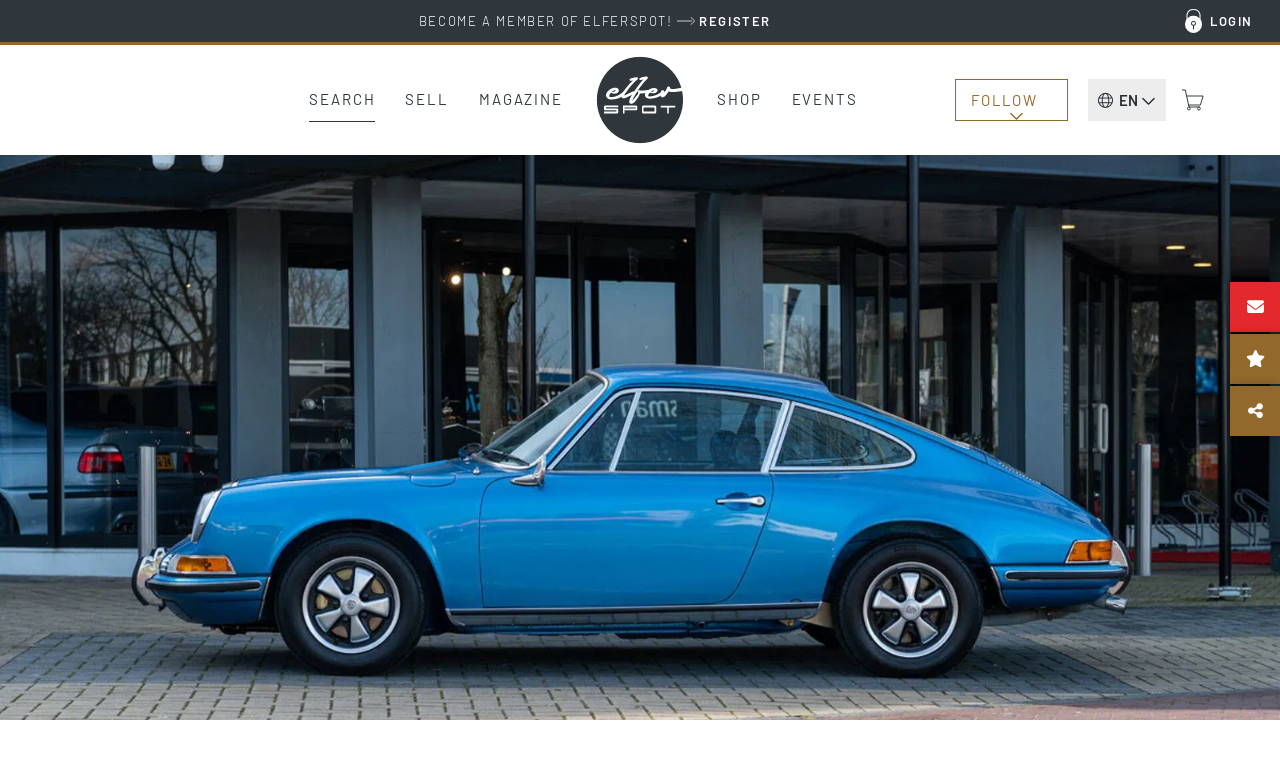

--- FILE ---
content_type: text/html; charset=UTF-8
request_url: https://www.elferspot.com/en/car/porsche-911-t-1970-2319539/
body_size: 38359
content:
<!DOCTYPE html>
<html lang="en-US" style="--scrollbar-width: 0px;">
<head><style>img.lazy{min-height:1px}</style><link href="https://cdn.elferspot.com/wp-content/plugins/w3-total-cache/pub/js/lazyload.min.js?x40077" as="script">
	<meta charset="UTF-8">
	<meta name="viewport" content="width=device-width, initial-scale=1, viewport-fit=cover">
	<meta name="theme-color" content="#2F373D">

	<link rel="profile" href="http://gmpg.org/xfn/11">

	<title>Porsche 911 T 1970 - elferspot.com - Marketplace for Porsche Sports Cars</title>

		<meta name="application-name" content="Elferspot"/>
	<meta name="apple-mobile-web-app-title" content="Elferspot">

	<meta property="fb:app_id" content="1310645462376344">

	<meta name='robots' content='index, follow, max-image-preview:large, max-snippet:-1, max-video-preview:-1' />
	<style>img:is([sizes="auto" i], [sizes^="auto," i]) { contain-intrinsic-size: 3000px 1500px }</style>
	
	<!-- This site is optimized with the Yoast SEO Premium plugin v26.0 (Yoast SEO v26.0) - https://yoast.com/wordpress/plugins/seo/ -->
	<meta name="description" content="History of the Porsche car brand and the legendary 911 
Porsche was founded in 1931 by Ferdinand Porsche and has become one of the most famous sports car bra&hellip;" />
	<link rel="canonical" href="https://www.elferspot.com/de/fahrzeug/porsche-911-t-1970-2319539/" />
	<meta property="og:locale" content="en_US" />
	<meta property="og:type" content="article" />
	<meta property="og:title" content="For sale: Porsche 911 T 1970 - elferspot.com" />
	<meta property="og:description" content="History of the Porsche car brand and the legendary 911 
Porsche was founded in 1931 by Ferdinand Porsche and has become one of the most famous sports car bra&hellip;" />
	<meta property="og:url" content="https://www.elferspot.com/en/car/porsche-911-t-1970-2319539/" />
	<meta property="og:site_name" content="Elferspot" />
	<meta property="article:publisher" content="https://www.facebook.com/elferspot" />
	<meta property="article:modified_time" content="2025-02-25T11:22:12+00:00" />
	<meta property="og:image" content="https://cdn.elferspot.com/wp-content/uploads/2025/02/25/911.jpeg?class=sharing" />
	<meta property="og:image:width" content="1200" />
	<meta property="og:image:height" content="628" />
	<meta property="og:image:type" content="image/jpeg" />
	<meta name="twitter:card" content="summary_large_image" />
	<script type="application/ld+json" class="yoast-schema-graph">{"@context":"https://schema.org","@graph":[{"@type":"WebPage","@id":"https://www.elferspot.com/en/car/porsche-911-t-1970-2319539/","url":"https://www.elferspot.com/en/car/porsche-911-t-1970-2319539/","name":"Porsche 911 T 1970 - elferspot.com - Marketplace for Porsche Sports Cars","isPartOf":{"@id":"https://www.elferspot.com/en/#website"},"primaryImageOfPage":{"@id":"https://www.elferspot.com/en/car/porsche-911-t-1970-2319539/#primaryimage"},"image":{"@id":"https://www.elferspot.com/en/car/porsche-911-t-1970-2319539/#primaryimage"},"thumbnailUrl":"https://cdn.elferspot.com/wp-content/uploads/2025/02/25/911.jpeg?class=xl","datePublished":"2023-02-04T14:52:30+00:00","dateModified":"2025-02-25T11:22:12+00:00","description":"Geschichte der Automarke Porsche und des legendären 911 Porsche wurde 1931 von Ferdinand Porsche gegründet und hat sich zu einer der berühmtesten Sportwagenmarken der Welt entwickelt. Der Name Porsche steht für Geschwindigkeit, Präzision und zeitloses Design. Der Durchbruch kam 1964 mit der Einführung des Porsche 911, einem revolutionären Modell, das die Automobilwelt für immer verändern sollte. Der von Ferdinand „Butzi“ Porsche, dem Enkel des Firmengründers, entworfene 911 eroberte die Herzen von Autoliebhabern auf der ganzen Welt. Dieses Modell erfreute sich aufgrund seines charakteristischen Fastback-Designs und des luftgekühlten Boxermotors sofort großer Beliebtheit. Diese Kombination ist seither praktisch unverändert geblieben.","breadcrumb":{"@id":"https://www.elferspot.com/en/car/porsche-911-t-1970-2319539/#breadcrumb"},"inLanguage":"en-US","potentialAction":[{"@type":"ReadAction","target":["https://www.elferspot.com/en/car/porsche-911-t-1970-2319539/"]}]},{"@type":"ImageObject","inLanguage":"en-US","@id":"https://www.elferspot.com/en/car/porsche-911-t-1970-2319539/#primaryimage","url":"https://cdn.elferspot.com/wp-content/uploads/2025/02/25/911.jpeg?class=xl","contentUrl":"https://cdn.elferspot.com/wp-content/uploads/2025/02/25/911.jpeg?class=xl","width":1600,"height":1064},{"@type":"BreadcrumbList","@id":"https://www.elferspot.com/en/car/porsche-911-t-1970-2319539/#breadcrumb","itemListElement":[{"@type":"ListItem","position":1,"name":"Home","item":"https://www.elferspot.com/en/"},{"@type":"ListItem","position":2,"name":"Porsche 911 T"}]},{"@type":"WebSite","@id":"https://www.elferspot.com/en/#website","url":"https://www.elferspot.com/en/","name":"Elferspot","description":"Der Marktplatz für Porsche 911","publisher":{"@id":"https://www.elferspot.com/en/#organization"},"potentialAction":[{"@type":"SearchAction","target":{"@type":"EntryPoint","urlTemplate":"https://www.elferspot.com/en/search/?s={search_term_string}"},"query-input":{"@type":"PropertyValueSpecification","valueRequired":true,"valueName":"search_term_string"}}],"inLanguage":"en-US"},{"@type":"Organization","@id":"https://www.elferspot.com/en/#organization","name":"Elferspot Media GmbH","url":"https://www.elferspot.com/en/","logo":{"@type":"ImageObject","inLanguage":"en-US","@id":"https://www.elferspot.com/en/#/schema/logo/image/","url":"https://cdn.elferspot.com/wp-content/uploads/2017/11/elferspot_logo_filled.png?class=xl","contentUrl":"https://cdn.elferspot.com/wp-content/uploads/2017/11/elferspot_logo_filled.png?class=xl","width":512,"height":512,"caption":"Elferspot Media GmbH"},"image":{"@id":"https://www.elferspot.com/en/#/schema/logo/image/"},"sameAs":["https://www.facebook.com/elferspot","https://instagram.com/elferspot/","https://www.linkedin.com/company/elferspot/","https://www.pinterest.de/Elferspot","https://www.youtube.com/channel/UCcUoRkijE96sJjTG4LAG26A"]},{"@type":"Vehicle","bodyType":"Coupé","dateVehicleFirstRegistered":"1970-10-01","driveWheelConfiguration":"Rear drive","emissionsCO2":"","fuelConsumption":"","fuelType":"Gasoline","mileageFromOdometer":{"@type":"QuantitativeValue","value":"75005","unitText":"km"},"steeringPosition":"https://schema.org/LeftHandDriving","vehicleIdentificationNumber":"","vehicleInteriorColor":"Black","vehicleInteriorType":"Leather","vehicleTransmission":"Manual","brand":"Porsche","category":"911 F-Model","color":"Blue","countryOfLastProcessing":"NL","model":"911 T","productionDate":"1970","name":"Porsche 911 T","url":"https://www.elferspot.com/en/car/porsche-911-t-1970-2319539/","image":"https://cdn.elferspot.com/wp-content/uploads/2025/02/25/911.jpeg?class=l","potentialAction":[{"@type":"TradeAction","target":"https://www.elferspot.com/en/car/porsche-911-t-1970-2319539/#inquiry_anchor"}],"offers":[{"@type":"Offer","priceCurrency":"EUR","price":"124950","itemCondition":"https://schema.org/UsedCondition","url":"https://www.elferspot.com/en/car/porsche-911-t-1970-2319539/"}]}]}</script>
	<!-- / Yoast SEO Premium plugin. -->


<link rel='dns-prefetch' href='//www.googletagmanager.com' />
<link rel='stylesheet' id='german-market-product-charging-device-css' href='https://cdn.elferspot.com/wp-content/plugins/woocommerce-german-market/german-market-blocks/build/blocks/product-charging-device/style-index.css?x40077&amp;ver=3.51.2' type='text/css' media='all' />
<link rel='stylesheet' id='wp-block-library-css' href='https://cdn.elferspot.com/wp-includes/css/dist/block-library/style.min.css?x40077&amp;ver=6.8.3' type='text/css' media='all' />
<style id='woocommerce-inline-inline-css' type='text/css'>
.woocommerce form .form-row .required { visibility: visible; }
</style>
<link rel='stylesheet' id='gateway-css' href='https://cdn.elferspot.com/wp-content/plugins/woocommerce-paypal-payments/modules/ppcp-button/assets/css/gateway.css?x40077&amp;ver=3.1.2' type='text/css' media='all' />
<link rel='stylesheet' id='bootstrap-css-css' href='https://cdn.elferspot.com/wp-content/themes/elferspot/atom/css/bootstrap.min.css?x40077&amp;ver=9.1.1' type='text/css' media='all' />
<link rel='stylesheet' id='atom-style-css' href='https://cdn.elferspot.com/wp-content/themes/elferspot/atom/css/style.min.css?x40077&amp;ver=9.1.1' type='text/css' media='all' />
<link rel='stylesheet' id='print-style-css' href='https://cdn.elferspot.com/wp-content/themes/elferspot/atom/css/print.min.css?x40077&amp;ver=3.160' type='text/css' media='print' />
<link rel='stylesheet' id='telinput-css-css' href='https://cdn.elferspot.com/wp-content/themes/elferspot/atom/js/telinput/css/intlTelInput.min.css?x40077&amp;ver=9.1.1' type='text/css' media='all' />
<link rel='stylesheet' id='slick-css-css' href='https://cdn.elferspot.com/wp-content/themes/elferspot/atom/js/slick/slick.css?x40077&amp;ver=9.1.1' type='text/css' media='all' />
<link rel='stylesheet' id='atom-photoswipe-css-css' href='https://cdn.elferspot.com/wp-content/themes/elferspot/atom/js/photoswipe/photoswipe.css?x40077&amp;ver=9.1.1' type='text/css' media='all' />
<link rel='stylesheet' id='elasticpress-autosuggest-css' href='https://cdn.elferspot.com/wp-content/plugins/elasticpress/dist/css/autosuggest-styles.css?x40077&amp;ver=d87f34a78edccbda21b1' type='text/css' media='all' />
<link rel='stylesheet' id='borlabs-cookie-custom-css' href='https://www.elferspot.com/wp-content/cache/borlabs-cookie/1/borlabs-cookie-1-en.css?x40077&amp;ver=3.3.17-76' type='text/css' media='all' />
<link rel='stylesheet' id='tablepress-default-css' href='https://www.elferspot.com/wp-content/tablepress-combined.min.css?x40077&amp;ver=9.1.1' type='text/css' media='all' />
<script type="text/javascript" id="woocommerce-google-analytics-integration-gtag-js-after">
/* <![CDATA[ */
/* Google Analytics for WooCommerce (gtag.js) */
					window.dataLayer = window.dataLayer || [];
					function gtag(){dataLayer.push(arguments);}
					// Set up default consent state.
					for ( const mode of [{"analytics_storage":"denied","ad_storage":"denied","ad_user_data":"denied","ad_personalization":"denied","region":["AT","BE","BG","HR","CY","CZ","DK","EE","FI","FR","DE","GR","HU","IS","IE","IT","LV","LI","LT","LU","MT","NL","NO","PL","PT","RO","SK","SI","ES","SE","GB","CH"]}] || [] ) {
						gtag( "consent", "default", { "wait_for_update": 500, ...mode } );
					}
					gtag("js", new Date());
					gtag("set", "developer_id.dOGY3NW", true);
					gtag("config", "G-Z9YLMZYNP0", {"track_404":true,"allow_google_signals":false,"logged_in":false,"linker":{"domains":[],"allow_incoming":false},"custom_map":{"dimension1":"logged_in"}});
/* ]]> */
</script>
<script type="text/javascript" id="wpml-cookie-js-extra">
/* <![CDATA[ */
var wpml_cookies = {"wp-wpml_current_language":{"value":"en","expires":1,"path":"\/"}};
var wpml_cookies = {"wp-wpml_current_language":{"value":"en","expires":1,"path":"\/"}};
/* ]]> */
</script>
<script type="text/javascript" src="https://cdn.elferspot.com/wp-content/plugins/sitepress-multilingual-cms/res/js/cookies/language-cookie.js?x40077&amp;ver=485900" id="wpml-cookie-js" defer="defer" data-wp-strategy="defer"></script>
<script type="text/javascript" src="https://cdn.elferspot.com/wp-includes/js/jquery/jquery.min.js?x40077&amp;ver=3.7.1" id="jquery-core-js"></script>
<script type="text/javascript" src="https://cdn.elferspot.com/wp-content/plugins/atom-popover/assets/js/jquery.cookie.min.js?x40077&amp;ver=9.1.1" id="jquery-cookie-js" data-wp-strategy="defer"></script>
<script type="text/javascript" src="https://cdn.elferspot.com/wp-content/plugins/woocommerce/assets/js/jquery-blockui/jquery.blockUI.min.js?x40077&amp;ver=2.7.0-wc.10.2.3" id="jquery-blockui-js" defer="defer" data-wp-strategy="defer"></script>
<script type="text/javascript" src="https://cdn.elferspot.com/wp-content/plugins/woocommerce/assets/js/js-cookie/js.cookie.min.js?x40077&amp;ver=2.1.4-wc.10.2.3" id="js-cookie-js" defer="defer" data-wp-strategy="defer"></script>
<script type="text/javascript" id="woocommerce-js-extra">
/* <![CDATA[ */
var woocommerce_params = {"ajax_url":"\/wp-admin\/admin-ajax.php?lang=en","wc_ajax_url":"\/en\/?wc-ajax=%%endpoint%%","i18n_password_show":"Show password","i18n_password_hide":"Hide password"};
/* ]]> */
</script>
<script type="text/javascript" src="https://cdn.elferspot.com/wp-content/plugins/woocommerce/assets/js/frontend/woocommerce.min.js?x40077&amp;ver=10.2.3" id="woocommerce-js" defer="defer" data-wp-strategy="defer"></script>
<script type="text/javascript" src="https://cdn.elferspot.com/wp-content/themes/elferspot/atom/js/bootstrap.min.js?x40077&amp;ver=9.1.1" id="bootstrap-js-js"></script>
<script type="text/javascript" id="atom-scripts-head-js-extra">
/* <![CDATA[ */
var atom_scripts_vars = {"ajaxurl":"https:\/\/www.elferspot.com\/wp-admin\/admin-ajax.php","theme_url":"https:\/\/www.elferspot.com\/wp-content\/themes\/elferspot","language":"en","debug":"","loading_string":"Loading...","select_string":"Select","saved_string":"Saved","tryagain_string":"Try again","maintenance_string":"Maintenance: The server is currently unavailable due to maintenance work. Please try again later!","cart_url":"https:\/\/www.elferspot.com\/en\/cart\/","rest_url":"https:\/\/www.elferspot.com\/en\/wp-json\/","lang_cookie":"wp-wpml_current_admin_language_d41d8cd98f00b204e9800998ecf8427e","rest_nonce":"miez8quahb3eiC8C","page_id":"2319539","ep_as_params":{"default_entries":[],"entries_for_911_query":[{"_source":{"post_title":"911 F-Model (1963 - 1973)","permalink":"https:\/\/www.elferspot.com\/en\/search\/series\/911-f-model\/"}},{"_source":{"post_title":"911 G-Model (1974 - 1989)","permalink":"https:\/\/www.elferspot.com\/en\/search\/series\/911-g-model\/"}},{"_source":{"post_title":"930 (1974 - 1989)","permalink":"https:\/\/www.elferspot.com\/en\/search\/series\/930\/"}},{"_source":{"post_title":"964 (1988 - 1994)","permalink":"https:\/\/www.elferspot.com\/en\/search\/series\/964\/"}},{"_source":{"post_title":"993 (1993 - 1998)","permalink":"https:\/\/www.elferspot.com\/en\/search\/series\/993\/"}},{"_source":{"post_title":"996 (1997 - 2006)","permalink":"https:\/\/www.elferspot.com\/en\/search\/series\/996\/"}},{"_source":{"post_title":"997 (2004 - 2012)","permalink":"https:\/\/www.elferspot.com\/en\/search\/series\/997\/"}},{"_source":{"post_title":"991 (2011 - 2019)","permalink":"https:\/\/www.elferspot.com\/en\/search\/series\/991\/"}},{"_source":{"post_title":"992 (2019 - 2025)","permalink":"https:\/\/www.elferspot.com\/en\/search\/series\/992\/"}}]},"ga_ids":["AW-827822542","G-Z9YLMZYNP0"]};
/* ]]> */
</script>
<script type="text/javascript" src="https://cdn.elferspot.com/wp-content/themes/elferspot/atom/js/scripts_head.min.js?x40077&amp;ver=9.1.1" id="atom-scripts-head-js"></script>
<script data-no-optimize="1" data-no-minify="1" data-cfasync="false" type="text/javascript" src="https://www.elferspot.com/wp-content/cache/borlabs-cookie/1/borlabs-cookie-config-en.json.js?x40077&amp;ver=3.3.17-60" id="borlabs-cookie-config-js"></script>
<script data-borlabs-cookie-script-blocker-ignore>
	window.fbqCallHistoryArguments = [];
	if (typeof fbq === 'undefined') {
		window.fbq = function() {
			window.fbqCallHistoryArguments.push(arguments);
		}
	}
</script><link rel="EditURI" type="application/rsd+xml" title="RSD" href="https://www.elferspot.com/xmlrpc.php?rsd" />
<meta name="generator" content="WordPress 6.8.3" />
<meta name="generator" content="WooCommerce 10.2.3" />
<link rel='shortlink' href='https://www.elferspot.com/en/?p=2319539' />
<meta name="generator" content="WPML ver:4.8.5 stt:38,1,3;" />
<meta name="referrer" content="no-referrer-when-downgrade" />
<style> #wp-worthy-pixel { line-height: 1px; height: 1px; margin: 0; padding: 0; overflow: hidden; } </style>
	<noscript><style>.woocommerce-product-gallery{ opacity: 1 !important; }</style></noscript>
	<script data-borlabs-cookie-script-blocker-ignore>
if ('0' === '1' && ('0' === '1' || '1' === '1')) {
	window['gtag_enable_tcf_support'] = true;
}
window.dataLayer = window.dataLayer || [];
function gtag(){dataLayer.push(arguments);}
gtag('set', 'developer_id.dYjRjMm', true);
if('0' === '1' || '1' === '1') {
    gtag('consent', 'default', {
		'ad_storage': 'denied',
		'ad_user_data': 'denied',
		'ad_personalization': 'denied',
		'analytics_storage': 'denied',
		'functionality_storage': 'denied',
		'personalization_storage': 'denied',
		'security_storage': 'denied',
		'wait_for_update': 500,
    });
}
if('0' === '1') {
    gtag("js", new Date());

    gtag("config", "AW-827822542");

    (function (w, d, s, i) {
    var f = d.getElementsByTagName(s)[0],
        j = d.createElement(s);
    j.async = true;
    j.src =
        "https://www.googletagmanager.com/gtag/js?id=" + i;
    f.parentNode.insertBefore(j, f);
    })(window, document, "script", "AW-827822542");
}
</script><script data-no-optimize="1" data-no-minify="1" data-cfasync="false" data-borlabs-cookie-script-blocker-ignore>
if ('0' === '1' && ('0' === '1' || '1' === '1')) {
	window['gtag_enable_tcf_support'] = true;
}
if('1' === '1' || '0' === '1') {
	window.dataLayer = window.dataLayer || [];
	if (typeof gtag !== 'function') { function gtag(){dataLayer.push(arguments);} }
	gtag('consent', 'default', {
		'ad_storage': 'denied',
		'ad_user_data': 'denied',
		'ad_personalization': 'denied',
		'analytics_storage': 'denied',
		'functionality_storage': 'denied',
		'personalization_storage': 'denied',
		'security_storage': 'denied',
		'wait_for_update': 500,
    });
}
if ('0' === '1') {
	document.addEventListener('borlabs-cookie-after-init', function () {
		window.BorlabsCookie.Unblock.unblockScriptBlockerId('google-analytics-four');
	});
}
</script><script data-no-optimize="1" data-no-minify="1" data-cfasync="false" data-borlabs-cookie-script-blocker-ignore>
if('1' === '1') {
	window.dataLayer = window.dataLayer || [];
	if (typeof gtag !== 'function') { function gtag(){dataLayer.push(arguments);} }
	gtag('consent', 'default', {
		'ad_storage': 'denied',
		'ad_user_data': 'denied',
		'ad_personalization': 'denied',
		'analytics_storage': 'denied',
		'functionality_storage': 'denied',
		'personalization_storage': 'denied',
		'security_storage': 'denied',
		'wait_for_update': 500,
    });
}
</script>			<script data-borlabs-cookie-script-blocker-id='meta-pixel-for-woocommerce'  type="text/template">
				!function(f,b,e,v,n,t,s){n=f.fbq=function(){n.callMethod?
					n.callMethod.apply(n,arguments):n.queue.push(arguments)};if(!f._fbq)f._fbq=n;
					n.push=n;n.loaded=!0;n.version='2.0';n.queue=[];t=b.createElement(e);t.async=!0;
					t.src=v;s=b.getElementsByTagName(e)[0];s.parentNode.insertBefore(t,s)}(window,
					document,'script','https://connect.facebook.net/en_US/fbevents.js');
			</script>
			<!-- WooCommerce Facebook Integration Begin -->
			<script  type="text/javascript">

				fbq('init', '1068460613259754', {}, {
    "agent": "woocommerce_2-10.2.3-3.5.9"
});

				document.addEventListener( 'DOMContentLoaded', function() {
					// Insert placeholder for events injected when a product is added to the cart through AJAX.
					document.body.insertAdjacentHTML( 'beforeend', '<div class=\"wc-facebook-pixel-event-placeholder\"></div>' );
				}, false );

			</script>
			<!-- WooCommerce Facebook Integration End -->
			<style class='wp-fonts-local' type='text/css'>
@font-face{font-family:Barlow;font-style:normal;font-weight:200;font-display:swap;src:url('https://cdn.elferspot.com/wp-content/themes/elferspot/atom/fonts/barlow-v12-latin-200.woff2') format('woff2');font-stretch:normal;}
@font-face{font-family:Barlow;font-style:normal;font-weight:300;font-display:swap;src:url('https://cdn.elferspot.com/wp-content/themes/elferspot/atom/fonts/barlow-v12-latin-300.woff2') format('woff2');font-stretch:normal;}
@font-face{font-family:Barlow;font-style:normal;font-weight:400;font-display:swap;src:url('https://cdn.elferspot.com/wp-content/themes/elferspot/atom/fonts/barlow-v12-latin-regular.woff2') format('woff2');font-stretch:normal;}
@font-face{font-family:Barlow;font-style:normal;font-weight:500;font-display:swap;src:url('https://cdn.elferspot.com/wp-content/themes/elferspot/atom/fonts/barlow-v12-latin-500.woff2') format('woff2');font-stretch:normal;}
@font-face{font-family:Barlow;font-style:normal;font-weight:600;font-display:swap;src:url('https://cdn.elferspot.com/wp-content/themes/elferspot/atom/fonts/barlow-v12-latin-600.woff2') format('woff2');font-stretch:normal;}
@font-face{font-family:Barlow;font-style:normal;font-weight:700;font-display:swap;src:url('https://cdn.elferspot.com/wp-content/themes/elferspot/atom/fonts/barlow-v12-latin-700.woff2') format('woff2');font-stretch:normal;}
</style>
<link rel="icon" href="https://cdn.elferspot.com/wp-content/uploads/2025/01/28/cropped-elferspot-favicon.png?class=xl" sizes="32x32" />
<link rel="icon" href="https://cdn.elferspot.com/wp-content/uploads/2025/01/28/cropped-elferspot-favicon.png?class=xl" sizes="192x192" />
<link rel="apple-touch-icon" href="https://cdn.elferspot.com/wp-content/uploads/2025/01/28/cropped-elferspot-favicon.png?class=xl" />
<meta name="msapplication-TileImage" content="https://cdn.elferspot.com/wp-content/uploads/2025/01/28/cropped-elferspot-favicon.png?class=xl" />

    <style>
        body.woocommerce.single-product .summary p.restricted_country{margin:15px 0;font-size:1.2em;font-weight:bold}body.single-post section.maincontent .content img{width:100%}@media(min-width: 768px){h1.small-h1,h2.small-h1,h3.small-h1{font-size:3.2rem;line-height:1.15em}.content-teaser-parent a.content-teaser .content-teaser-content .content-teaser-inner .content-teaser-text h3{letter-spacing:.025em;font-weight:600;font-size:2.5rem}section a.teaser span.title,.product-teaser h2.woocommerce-loop-product__title,.product-teaser p.price{letter-spacing:.025em;font-size:2rem;font-weight:600}button.button,button.button:active,button.button:hover,button.button:focus,input.button#mc-embedded-subscribe,input.button#mc-embedded-subscribe:active,input.button#mc-embedded-subscribe:hover,input.button#mc-embedded-subscribe:focus,a.button,a.button:active,a.button:hover,a.button:focus,span.button,span.button:active,span.button:hover,span.button:focus,input.button,input.button:active,input.button:hover,input.button:focus,.woocommerce input.button.alt,.woocommerce input.button.alt:active,.woocommerce input.button.alt:hover,.woocommerce input.button.alt:focus,.woocommerce a.button.alt,.woocommerce a.button.alt:active,.woocommerce a.button.alt:hover,.woocommerce a.button.alt:focus,.woocommerce a.button,.woocommerce a.button:active,.woocommerce a.button:hover,.woocommerce a.button:focus,.woocommerce input.button,.woocommerce input.button:active,.woocommerce input.button:hover,.woocommerce input.button:focus,.woocommerce button.button,.woocommerce button.button:active,.woocommerce button.button:hover,.woocommerce button.button:focus,a.button.alt,a.button.alt:active,a.button.alt:hover,a.button.alt:focus,.woocommerce .cart input.button,.woocommerce .cart input.button:active,.woocommerce .cart input.button:hover,.woocommerce .cart input.button:focus,.woocommerce input.button[disabled]:disabled,.woocommerce input.button[disabled]:disabled:active,.woocommerce input.button[disabled]:disabled:hover,.woocommerce input.button[disabled]:disabled:focus,.woocommerce input.button:disabled,.woocommerce input.button:disabled:active,.woocommerce input.button:disabled:hover,.woocommerce input.button:disabled:focus,section.maincontent .woocommerce input.button,section.maincontent .woocommerce input.button:active,section.maincontent .woocommerce input.button:hover,section.maincontent .woocommerce input.button:focus,.woocommerce button.button.alt,.woocommerce button.button.alt:active,.woocommerce button.button.alt:hover,.woocommerce button.button.alt:focus,section.maincontent .content section#main a.button,section.maincontent .content section#main a.button:active,section.maincontent .content section#main a.button:hover,section.maincontent .content section#main a.button:focus,input[type=submit],input[type=submit]:active,input[type=submit]:hover,input[type=submit]:focus,input#searchsubmit,input#searchsubmit:active,input#searchsubmit:hover,input#searchsubmit:focus{letter-spacing:.15em}section.subteaser.blog{margin:0 auto;max-width:1280px;width:100%}section.maincontent .caption.blog a.overview{color:#a47f28;display:inline-block;font-size:1.6rem;text-decoration:none;text-transform:uppercase;border-bottom:1px solid #a47f28;padding-bottom:10px;margin-bottom:15px}p.topline{font-size:1.7rem;margin:0 0 15px}h1,.caption p.large,section .caption h1,section.maincontent .content h1{font-size:4.8rem;font-weight:700;line-height:1.15em;letter-spacing:.01em}section .row.head h1{font-size:3.8rem;font-weight:600}h2,section .row.head h2,section.newsletterteaser h2{font-size:4.4rem;font-weight:600;line-height:1.13em;letter-spacing:-0.01em;margin:40px 0 15px 0}h3,section.maincontent .row.list-container-row .list-detail-row h3,body.woocommerce-page form.woocommerce-checkout h3,body.woocommerce-page form#order_review h3,#inquiry h3{font-size:3rem;font-weight:600;line-height:1.15em;letter-spacing:-0.01em}.atom-slideover .slideover-content .list-detail-row h3,.atom-slideover .slideover-content .list-detail-row a h3{font-size:1.8rem;font-weight:600;line-height:1.15em;letter-spacing:.01em}.atom-slideover .slideover-content .list-detail-row.cart-item-row .price{font-size:1.8rem;font-weight:600}.atom-slideover .slideover-content .list-detail-row p{font-size:1.8rem}section.maincontent .content h2,section.maincontent .content h3{font-size:2.4rem;line-height:1.25em}section.maincontent .content h4{font-size:2.2rem;line-height:1.27em}body.single section.maincontent .content p span{display:block}section.maincontent .content p b{font-size:2.5rem;font-weight:500;line-height:1.8em;margin:60px 0 30px 0}section.homefilter #modeloverview .scrollbox a{letter-spacing:.15em;font-size:1.55rem}section .filter a.filter,body.woocommerce.post-type-archive-product .maincontent.shop-archive div.filter a{font-size:1.6rem;letter-spacing:.04em}.product-teaser h2.woocommerce-loop-product__title{height:3.4em}section.singlenav a span.meta-title{font-size:2.1rem;font-weight:600;letter-spacing:.01em}section.singlenav a span.meta-nav{font-size:1.5rem;font-weight:400;letter-spacing:.1em}section.maincontent .listing-info-panel.dark .box-content p,section.maincontent .listing-info-panel .info-panel-contact{font-size:1.8rem;font-weight:600}#inquiry.car-inquiry #inquiry-select .inquiry-types button{font-size:1.8rem;font-weight:400;letter-spacing:.01em}#inquiry.car-inquiry #inquiry-select .inquiry-types button:hover{font-weight:600;letter-spacing:.01em}}@media(max-width: 768px){header nav.navbar-default #elferspot-main-nav ul.navbar-nav li a{font-size:2.4rem !important;letter-spacing:.025em;padding:25px 10px 24px 10px}header nav.navbar-default #elferspot-main-nav .member-nav-box ul.navbar-nav li a{font-size:1.6rem !important;letter-spacing:.025em;padding:10px !important}.content-teaser-parent a.content-teaser .content-teaser-content .content-teaser-inner .content-teaser-text h3{font-size:2rem;letter-spacing:.025em}section .row.head h1{font-size:2.8rem;font-weight:600;letter-spacing:.01em}h1,.caption p.large,section .caption h1,section.maincontent .content h1{font-size:2.8rem;font-weight:600;letter-spacing:.01em}h2,section .row.head h2,.atom-slideover .slideover-content h2{font-size:3rem;line-height:1.13em;font-weight:600;letter-spacing:.01em}h3,section.maincontent .row.list-container-row .list-detail-row h3,body.woocommerce-page form.woocommerce-checkout h3,body.woocommerce-page form#order_review h3,#inquiry h3{font-weight:600}section.maincontent .content.head h3{font-weight:600}section.maincontent .content p,section.maincontent .content ul,section.maincontent .content ol{line-height:1.55em}section.maincontent .caption.blog a.overview{color:#a47f28;display:inline-block;font-size:1.5rem;text-decoration:none;text-transform:uppercase;border-bottom:1px solid #a47f28;padding-bottom:10px;margin-bottom:25px}section.anchors .anchor-links a.filter,section.tab-nav ul.nav-tabs li a{font-size:1.6rem;letter-spacing:.04em}section.homefilter #modeloverview .scrollbox a{letter-spacing:.15em;font-size:1.4rem}section .filter a.filter,body.woocommerce.post-type-archive-product .maincontent.shop-archive div.filter a{font-size:1.6rem;letter-spacing:.04em}.product-teaser p.price{letter-spacing:0em;font-size:1.8rem !important;font-weight:600}.product-teaser h2.woocommerce-loop-product__title{height:4em}section.singlenav a span.meta-title{font-size:1.9rem;font-weight:600;line-height:1.36em;letter-spacing:.01em}section.singlenav a span.meta-nav{font-size:1.5rem;font-weight:400;letter-spacing:.1em}section.maincontent .listing-info-panel.dark .box-content p,section.maincontent .listing-info-panel .info-panel-contact{font-size:1.8rem;font-weight:600}#inquiry.car-inquiry #inquiry-select .inquiry-types button{font-size:1.8rem;font-weight:400;letter-spacing:.01em}#inquiry.car-inquiry #inquiry-select .inquiry-types button:hover{font-weight:600;letter-spacing:.01em}}
/*# sourceMappingURL=header-style-overrides.min.css.map */    </style>

<script src='/.bunny-shield/bd/bunnyprint.js' data-key='2afROcnTTtpPQTKhF2UV8YYCc/qRI/XX33NkD1w72vesceJv5a/N+pDEeKkjcKrw3/MSHSZTMGIL0f6FPBk+4c0uNSPGGhK9kLUS5gr6aDCPHFRh8TFrfWmHyg385Sq+YC7RXVARkxsE+TENyrwkbVmlbhfJ+l5crXNxc4qZmDUlR5Dn6Vj/OS9Rbnc9e0+CBJ6SWYomR4RA4DkhtSQFvlBKcTnKK+iBarViJCbacqwflQaREMCXHGjH94HUo4i1gOQzWYGtboIG/pZq+REx4QiXH81cKeIHk/mNuxcPxo93z/zn9TTOMrYmIx8urgYQYyGcKc4fzCsaevwXdSnMDBqNRLv+t2F+6PSur24GWE4mAMoPUUXYNtA0My6dy7AygKYgNR6O9DW+gEdM5V6C/faoAHxfhmq9m9Q7ok/T6J4=' data-validation='[base64]' id='bunnyprint' async></script></head>


<body class="wp-singular fahrzeug-template-default single single-fahrzeug postid-2319539 wp-theme-elferspot theme-elferspot woocommerce-no-js">

    <header id="app-main">

		<div v-if="isAdministrator || isEditor" v-cloak v-html="adminBarHtml"></div>

		<div class="header special-banner" v-cloak v-if="headerBanner">
			<a :href="headerBanner.link" onclick="atomSendGAEvent('header_banner_click', 'header_banner');">
				<div class="container-fluid">
					<div class="row">
						<div class="col-xs-12" v-html="headerBanner.text"></div>
					</div>
				</div>
			</a>
		</div>

		<div class="nav-top hidden-xs hidden-sm">
			<div class="container-fluid">
				<ul v-show="user.isLoggedIn" v-cloak class="nav navbar-nav loggedin-nav-list">

    <li class="menu-item " >
            <a href="https://www.elferspot.com/en/my-account/dashboard/" rel="nofollow">My Elferspot<span class="badge-container" v-if="user.navBadges !== undefined && user.navBadges.dashboard !== undefined"><span class="atom-count-badge">{{user.navBadges.dashboard}}</span></span></a>
        </li><li class="menu-item " >
            <a href="https://www.elferspot.com/en/my-account/cars/" rel="nofollow"><span v-if="isSeller">Listings</span><span v-else-if="user.navBadges !== undefined && user.navBadges.total_cars !== undefined && user.navBadges.total_cars > 1">Your listings</span><span v-else>Your listing</span><span class="badge-container" v-if="user.navBadges !== undefined && user.navBadges.cars !== undefined"><span class="atom-count-badge">{{user.navBadges.cars}}</span></span></a>
        </li><li class="menu-item " v-show="user.showInquiriesTab">
            <a href="https://www.elferspot.com/en/my-account/inquiries/" rel="nofollow">Inquiry Archive<span class="badge-container" v-if="user.navBadges !== undefined && user.navBadges.inquiries !== undefined"><span class="atom-count-badge">{{user.navBadges.inquiries}}</span></span></a>
        </li><li class="menu-item " >
            <a href="https://www.elferspot.com/en/my-account/searchprofiles/" rel="nofollow">Search agent<span class="badge-container" v-if="user.navBadges !== undefined && user.navBadges.searchagent !== undefined"><span class="atom-count-badge">{{user.navBadges.searchagent}}</span></span></a>
        </li><li class="menu-item " >
            <a href="https://www.elferspot.com/en/my-account/watch-list/" rel="nofollow">Watch List<span class="badge-container" v-if="user.navBadges !== undefined && user.navBadges.watchlist !== undefined"><span class="atom-count-badge">{{user.navBadges.watchlist}}</span></span></a>
        </li><li class="menu-item " v-show="user.showStatisticsTab">
            <a href="https://www.elferspot.com/en/my-account/statistics/" rel="nofollow">Statistics<span class="badge-container" v-if="user.navBadges !== undefined && user.navBadges.statistics !== undefined"><span class="atom-count-badge">{{user.navBadges.statistics}}</span></span></a>
        </li><li class="menu-item " v-show="!user.showStatisticsTab">
            <a href="https://www.elferspot.com/en/shop/" rel="nofollow">Shop<span class="badge-container" v-if="user.navBadges !== undefined && user.navBadges.shop !== undefined"><span class="atom-count-badge">{{user.navBadges.shop}}</span></span></a>
        </li><li class="menu-item " v-show="user.showInvoicesTab">
            <a href="https://www.elferspot.com/en/my-account/orders/" rel="nofollow">Invoices<span class="badge-container" v-if="user.navBadges !== undefined && user.navBadges.invoices !== undefined"><span class="atom-count-badge">{{user.navBadges.invoices}}</span></span></a>
        </li><li class="menu-item " >
            <a href="https://www.elferspot.com/en/my-account/" rel="nofollow">Profile &#038; Settings<span class="badge-container" v-if="user.navBadges !== undefined && user.navBadges.settings !== undefined"><span class="atom-count-badge">{{user.navBadges.settings}}</span></span></a>
        </li><li class="logout">
        <a :href="user.logoutUrl" rel="nofollow">Logout</a>
    </li>
</ul>


    <ul v-show="!user.isLoggedIn" v-cloak class="nav navbar-nav register-nav-list">

        <li class="menu-item">
            <button class="atom-signup-button" data-mode="register">
                Become a member of Elferspot!                <span>Register</span>
            </button>
        </li>

        <li class="login">
            <button class="atom-signup-button" data-mode="login">
                Login            </button>
        </li>

    </ul>

			</div>
		</div>

		<nav class="navbar navbar-default" aria-label="Main navigation">
			<div class="container">

				<div class="navbar-header">

					<div class="nav-addons-left">
						<button class="hamburger hamburger--spin hidden-md hidden-lg" type="button" id="toggle-elferspot-main-nav" aria-label="Toggle navigation">
							<span class="hamburger-box">
								<span class="hamburger-inner"></span>
							</span>
						</button>
						<a href="https://www.elferspot.com/en/search/" class="search-icon hidden-md hidden-lg" title="Search">
							<img src="https://cdn.elferspot.com/wp-content/themes/elferspot/atom/img/search-cars.svg" alt="Search" width="34" height="22" class="no-lazy" />						</a>
					</div>

					<div class="nav-addons">
													<div class="social-media-container hidden-xs hidden-sm">
								<button class="atom-button inverse" data-toggle="collapse" data-target="#social-media-dropdown">
									Follow									<i class="far fa-chevron-down"></i>
								</button>
								<div id="social-media-dropdown" class="social-media collapse">
																			<a href="https://www.facebook.com/elferspot" target="_blank" title="Follow us on facebook">
											<i class="fab fa-fw fa-facebook-f" aria-hidden="true"></i>
											facebook										</a>
																			<a href="https://www.instagram.com/elferspot/" target="_blank" title="Follow us on instagram">
											<i class="fab fa-fw fa-instagram" aria-hidden="true"></i>
											instagram										</a>
																			<a href="https://www.pinterest.de/Elferspot/" target="_blank" title="Follow us on pinterest">
											<i class="fab fa-fw fa-pinterest" aria-hidden="true"></i>
											pinterest										</a>
																			<a href="https://www.youtube.com/channel/UCcUoRkijE96sJjTG4LAG26A/featured" target="_blank" title="Follow us on youtube">
											<i class="fab fa-fw fa-youtube" aria-hidden="true"></i>
											youtube										</a>
																			<a href="https://www.linkedin.com/company/elferspot" target="_blank" title="Follow us on linkedin">
											<i class="fab fa-fw fa-linkedin" aria-hidden="true"></i>
											linkedin										</a>
																	</div>
							</div>
						
						<div class="langswitch" v-cloak> 							<button type="button" class="current" data-toggle="collapse" data-target="#langmenu" title="Switch language">
								en							</button>
							<div class="langs collapse" id="langmenu">
								<a href='https://www.elferspot.com/de/fahrzeug/porsche-911-t-1970-2319539/' title='Switch to German'>de</a><a href='https://www.elferspot.com/nl/auto/porsche-911-t-1970-2319539/' title='Switch to Dutch'>nl</a>							</div>
						</div>
						
												<a v-if="cartCount() == 0" href="https://www.elferspot.com/en/shop/" v-cloak class="hidden-md hidden-lg header-shop-link">Shop</a>
						<span class="atom-cart" v-cloak :class="{'hidden-xs hidden-sm': cartCount() == 0 }">
							<a :href="cartCount() > 0 ? 'https://www.elferspot.com/en/cart/' : 'https://www.elferspot.com/en/shop/'" v-cloak class="cart" title="Cart">
								<span class="cart-count" v-show="cartCount() > 0">{{cartCount()}}</span>
							</a>
						</span>
											</div>

					<a class="navbar-brand" href="https://www.elferspot.com/en/" title="Elferspot">
						<svg xmlns="http://www.w3.org/2000/svg" viewBox="0 0 179.8 179.8" fill-rule="evenodd" xmlns:v="https://vecta.io/nano"><circle cx="89.9" cy="89.9" r="88" fill="#2f373d"/><path d="M33.7 73.2c1.5-1 3.1-1.8 4.8-2.3.5-.2.9-.3 1.3-.4.4-.2.9-.3 1.4-.3l-.2.7c-.9 1.6-2 2.5-3.3 2.7-1.3.1-2.7 0-4-.4m78 .1c.1-.1.1-.3.2-.4 1.2-.8 2.6-1.4 4.1-1.8.4-.2.9-.3 1.3-.4s.9-.3 1.3-.3l-.2.6c-.9 1.5-1.9 2.3-3.2 2.5-1.1.1-2.2.1-3.5-.2M89.9 176.1c-47.5 0-86.2-38.7-86.2-86.2S42.4 3.7 89.9 3.7c39 0 71.9 26 82.6 61.6-.6.1-1.2.3-1.8.4-.9.2-1.7.4-2.4.5s-1.9.3-3.7.7c-1.8.3-3.6.6-5.6.8s-3.8.3-5.5.2-2.7-.5-3.2-1.2c-.1-.9-.4-1.8-.8-2.6s-1.2-1.2-2.4-1.2c-.7 0-1.3.2-1.7.5s-.8.8-1.1 1.3-.5 1.1-.7 1.6c-.2.6-.4 1.1-.7 1.6-1 2.3-2.5 4.5-4.3 6.4 0-1.2-.3-2.2-.9-3s-1.6-1.1-3.2-1c-1.3.2-2.2.8-2.6 2-.2.6-.3 1.2-.2 1.8-10.2 8.9-22.8 8.7-23.5 8.7-.8 0-1.3-.3-1.5-.7-.6-1.2-.4-2.3.3-3.6s1.7-2.4 2.7-3.4c1.6.7 3.3 1.1 5.1 1.3s3.6 0 5.3-.5c1.1-.3 2-.8 2.8-1.5s1.4-1.4 1.8-2.3.5-1.7.2-2.5c-.2-.9-.9-1.7-2-2.4-.9-.6-2-1-3.2-1.1a10.28 10.28 0 0 0-3.5 0c-1.2.2-2.4.4-3.6.8s-2.3.8-3.2 1.3c-.8.4-1.7.9-2.5 1.5-.2 0-.5.1-.7.1-.7.2-1.3.3-1.8.3-1.7.3-3.3.5-4.9.7a40.28 40.28 0 0 1-4.9.3c-.8 0-1.6 0-2.4.1s-1.6-.1-2.3-.3c-.6-.5-1.1-.7-1.7-.6s-1.2.2-1.6.6c-.5.3-.8.8-1 1.4s-.2 1.2.2 1.8c.2.6.6 1.1 1.1 1.4-.8 1.6-1.7 3.1-2.8 4.5-1.1 1.3-2.1 2.7-3.1 3.9-.6.9-1.3 1.8-2 2.6s-1.5 1.7-2.3 2.5c-.3.3-1.1.9-2.3 1.6l1-1.9 1.8-3.6c.6-1.2 1.2-2.4 1.9-3.5 1.4-2.4 2.8-4.7 4.3-7l4.4-6.8c2.5-3.6 5.1-7.2 7.9-10.8 2.7-3.6 5.8-6.8 9.1-9.7.4-.4.7-.8.8-1.2.1-.5.1-.9-.1-1.3 0-.1-.1-.2-.1-.3v-.1c0-.3-.3-.6-.8-.9-.2-.2-.4-.3-.7-.3-.1 0-.1 0-.2-.1-.8-.3-1.5-.1-2.4 0-9.3 1.3-11.2 2.8-11.8 3.2-.4.3-.7.7-.8 1.1-.1.5-.1.9.1 1.3s.2.7.6 1 1 .5 1.6.4l5.5-1.3c-1.2 1.3-2.4 2.6-3.5 4-1.8 2.2-3.6 4.5-5.4 6.9-1.9 2.5-3.8 5.1-5.6 7.7l-3.3 4.9c-.2 0-.3.1-.4.1-1.3.4-2.3.7-3.1.9-1.8.6-3.6 1.3-5.4 2.2-1.8.8-3.5 1.7-5.2 2.6l-3.1 1.6c-1 .5-2.1.9-3.1 1.3.2-.7.5-1.4.9-2.1s.8-1.5 1.3-2.2l1.4-1.9c.4-.6.8-1.1 1-1.4 1.1-1.6 2.2-3.2 3.4-4.8 1.2-1.5 2.3-3.1 3.6-4.6 2.3-2.8 4.7-5.4 7.1-8 2.5-2.5 5.1-5 7.9-7.3.5-.4.7-.9.8-1.5s-.1-1.1-.3-1.6c-.3-.5-.7-.8-1.2-1.1-.5-.2-1.1-.2-1.7 0-.3 0-.6.1-.9.1-9.3 1.3-11.2 2.8-11.8 3.2-.4.3-.7.7-.8 1.1-.1.5-.1.9.1 1.3s.2.7.6 1 1 .5 1.6.4l4.4-1c-2.4 2.4-4.8 4.8-7 7.3-2.6 2.9-5 5.9-7.4 9l-2.9 3.7c-.6.8-1.2 1.5-1.7 2.3-11.2 12-25.8 11.2-26.5 11.2-.8-.1-1.3-.4-1.5-.9-.5-1.3-.4-2.7.4-4.1s1.7-2.6 2.8-3.7c1.6.8 3.3 1.4 5.1 1.7s3.6.2 5.4-.4c1.1-.3 2-.8 2.9-1.5.8-.7 1.5-1.6 1.9-2.5a4.78 4.78 0 0 0 .3-2.9c-.2-1-.8-1.9-2-2.8a7.27 7.27 0 0 0-3.1-1.4c-1.2-.2-2.3-.3-3.5-.2s-2.4.4-3.6.8c-1.3.3-2.4.8-3.4 1.3-2.1 1.1-4.1 2.6-6 4.4s-3.2 3.9-3.7 6.3c-.3 1.3-.4 2.5-.2 3.6s.6 2.1 1.3 3c.6.9 1.5 1.7 2.4 2.3 1 .7 2.1 1.1 3.3 1.4 1.3.3 2.6.4 3.9.4 1.1-.1 12.2-.3 19.9-5.4.2.6.5 1.2.9 1.7.7.8 1.4 1.2 2.4 1.3.9.1 1.8 0 2.7-.2 2.6-.7 5.1-1.8 7.5-3s4.8-2.5 7.3-3.6c.1 0 .2-.1.3-.1-.7 1.1-1.3 2.2-2 3.3-1.5 2.7-2.7 5.4-3.3 8.3-.3 1.3-.3 2.6 0 3.8s1.2 2 2.7 2.4c1.2.3 2.3.2 3.4-.3s2.2-1.2 3.2-2 1.9-1.8 2.7-2.8 1.5-2 2.2-2.8c1.4-2 2.7-4.1 4-6.2 1.3-2.2 2.3-4.4 3-6.7 1.5.2 3 .2 4.6.1s2.9-.2 3.8-.3c.5 0 1.3-.1 2.5-.1-.3.6-.5 1.3-.7 1.9-.3 1.2-.3 2.2-.1 3.2s.7 1.8 1.3 2.6c.7.8 1.5 1.4 2.4 1.9 1 .5 2.1.9 3.3 1.1 1.3.2 2.6.3 3.9.2 1.1-.1 12.6-.7 20.2-5.9 0 .2 0 .5.1.7.2.7.6 1.2 1.2 1.8 1.3 1 2.8 1.2 4.3.5 1.3-.5 2.4-1.2 3.3-2.3.9-1 1.8-2 2.6-3s1.6-2 2.4-3.1 1.6-2.2 2.3-3.3c1.4.7 2.9 1.1 4.5 1.3s3.3.2 4.8.2a67.09 67.09 0 0 0 6.3-.6c2.1-.3 4.2-.5 6.3-.8 1.2-.2 2.6-.4 4-.4.3 0 .6 0 .9-.1 1.2 5.7 1.8 11.7 1.8 17.7.1 47.5-38.5 86.2-86 86.2M89.9 0C40.3 0 0 40.3 0 89.9s40.3 89.9 89.9 89.9 89.9-40.3 89.9-89.9S139.5 0 89.9 0M44.1 107H22.5c-.1 0-.2 0-.3-.1-.5-.2-.8-.6-.8-1.1 0-.6.5-1.1 1-1.2h24.1v-3.5H20.3c-1.5 0-2.3 1.1-2.3 3.3v2.7c0 2.3.8 3.4 2.2 3.4h21.9c.2 0 .4.1.5.2.3.2.5.6.5 1 0 .6-.5 1.2-1.1 1.2H17.9v3.8H44c1.7 0 2.5-1.3 2.5-3.8v-2.4c.2-2.3-.7-3.5-2.4-3.5m75 5.3c0 .3-.2.6-.6.7h-3.7-7.3-9.8c-.3-.1-.6-.3-.6-.6h0 0v-6.9c0-.4.3-.8.8-.8h20.5.1c.3.1.6.4.6.8v6.8h0zm.8-11.2H96.4c-1.7 0-2.6 1.1-2.6 3.3v8.6c0 2.5.8 3.8 2.5 3.8h23.6c1.6 0 2.4-1.3 2.4-3.8v-8.6c.1-2.2-.7-3.3-2.4-3.3h0zm-39.4 6H59.1v-2.4h21.3c.6 0 1.2.5 1.2 1.2s-.5 1.1-1.1 1.2m1.8-6H55.9v15.7h3.2v-6.3h23.2c1.5 0 2.2-1.2 2.2-3.6v-2.6c0-2.2-.7-3.2-2.2-3.2m49.3 3.6h12.6v1.1l.1 10.9h3.2v-12h12.7v-3.5h-28.6v3.5z" fill="#fff"/></svg>					</a>

				</div>

				<div id="elferspot-main-nav">

					<div class="navcontainer">
						<div class="member-nav-box hidden-md hidden-lg">
							<ul v-show="user.isLoggedIn" v-cloak class="nav navbar-nav loggedin-nav-list">

    <li class="menu-item " >
            <a href="https://www.elferspot.com/en/my-account/dashboard/" rel="nofollow">My Elferspot<span class="badge-container" v-if="user.navBadges !== undefined && user.navBadges.dashboard !== undefined"><span class="atom-count-badge">{{user.navBadges.dashboard}}</span></span></a>
        </li><li class="menu-item " >
            <a href="https://www.elferspot.com/en/my-account/cars/" rel="nofollow"><span v-if="isSeller">Listings</span><span v-else-if="user.navBadges !== undefined && user.navBadges.total_cars !== undefined && user.navBadges.total_cars > 1">Your listings</span><span v-else>Your listing</span><span class="badge-container" v-if="user.navBadges !== undefined && user.navBadges.cars !== undefined"><span class="atom-count-badge">{{user.navBadges.cars}}</span></span></a>
        </li><li class="menu-item " v-show="user.showInquiriesTab">
            <a href="https://www.elferspot.com/en/my-account/inquiries/" rel="nofollow">Inquiry Archive<span class="badge-container" v-if="user.navBadges !== undefined && user.navBadges.inquiries !== undefined"><span class="atom-count-badge">{{user.navBadges.inquiries}}</span></span></a>
        </li><li class="menu-item " >
            <a href="https://www.elferspot.com/en/my-account/searchprofiles/" rel="nofollow">Search agent<span class="badge-container" v-if="user.navBadges !== undefined && user.navBadges.searchagent !== undefined"><span class="atom-count-badge">{{user.navBadges.searchagent}}</span></span></a>
        </li><li class="menu-item " >
            <a href="https://www.elferspot.com/en/my-account/watch-list/" rel="nofollow">Watch List<span class="badge-container" v-if="user.navBadges !== undefined && user.navBadges.watchlist !== undefined"><span class="atom-count-badge">{{user.navBadges.watchlist}}</span></span></a>
        </li><li class="menu-item " v-show="user.showStatisticsTab">
            <a href="https://www.elferspot.com/en/my-account/statistics/" rel="nofollow">Statistics<span class="badge-container" v-if="user.navBadges !== undefined && user.navBadges.statistics !== undefined"><span class="atom-count-badge">{{user.navBadges.statistics}}</span></span></a>
        </li><li class="menu-item " v-show="!user.showStatisticsTab">
            <a href="https://www.elferspot.com/en/shop/" rel="nofollow">Shop<span class="badge-container" v-if="user.navBadges !== undefined && user.navBadges.shop !== undefined"><span class="atom-count-badge">{{user.navBadges.shop}}</span></span></a>
        </li><li class="menu-item " v-show="user.showInvoicesTab">
            <a href="https://www.elferspot.com/en/my-account/orders/" rel="nofollow">Invoices<span class="badge-container" v-if="user.navBadges !== undefined && user.navBadges.invoices !== undefined"><span class="atom-count-badge">{{user.navBadges.invoices}}</span></span></a>
        </li><li class="menu-item " >
            <a href="https://www.elferspot.com/en/my-account/" rel="nofollow">Profile &#038; Settings<span class="badge-container" v-if="user.navBadges !== undefined && user.navBadges.settings !== undefined"><span class="atom-count-badge">{{user.navBadges.settings}}</span></span></a>
        </li><li class="logout">
        <a :href="user.logoutUrl" rel="nofollow">Logout</a>
    </li>
</ul>


    <div v-show="!user.isLoggedIn" v-cloak class="signup-label">
        Become a member of Elferspot!    </div>

    <div v-show="!user.isLoggedIn" v-cloak class="signup-actions">
        <button class="atom-signup-button" data-mode="register">
            Register        </button>

        <button class="atom-signup-button" data-mode="login">
            Login        </button>
    </div>

						</div>
						<div id="main-navbar-left" class="menu-hauptmenue-left-container">
							<ul id="menu-hauptmenue-links-englisch" class="nav navbar-nav"><li id="menu-item-137" class="menu-item menu-item-type-post_type menu-item-object-page menu-item-137 current_page_parent"><a href="https://www.elferspot.com/en/search/">Search</a></li>
<li id="menu-item-138" class="menu-item menu-item-type-post_type menu-item-object-page menu-item-138"><a href="https://www.elferspot.com/en/sell/">Sell</a></li>
<li id="menu-item-40157" class="menu-item menu-item-type-post_type menu-item-object-page menu-item-40157"><a href="https://www.elferspot.com/en/magazine/">Magazine</a></li>
</ul>						</div>
						<div id="main-navbar-right" class="menu-hauptmenue-rechts-container">
							<ul id="menu-hauptmenue-rechts-englisch" class="nav navbar-nav"><li id="menu-item-76541" class="menu-item menu-item-type-post_type menu-item-object-page menu-item-76541"><a href="https://www.elferspot.com/en/shop/">Shop</a></li>
<li id="menu-item-608090" class="menu-item menu-item-type-post_type menu-item-object-page menu-item-608090"><a href="https://www.elferspot.com/en/events/">Events</a></li>
</ul>							<ul class="nav navbar-nav hidden-md hidden-lg">
								<li class="menu-item">
									<a title="Contact" href="https://www.elferspot.com/en/contact/">Contact</a>
								</li>
							</ul>
                            <ul class="nav navbar-nav hidden-md hidden-lg">
								<li class="menu-item">
									<a title="FAQ" href="https://www.elferspot.com/en/faq/">FAQ</a>
								</li>
							</ul>
						</div>
						<div class="clear"></div>
					</div>

											<div class="social-media-container hidden-md hidden-lg">
							<span>Follow:</span>
							<div class="social-media">
																	<a href="https://www.facebook.com/elferspot" target="_blank" title="Follow us on facebook">
										<i class="fab fa-fw fa-facebook-f" aria-hidden="true"></i>
										facebook									</a>
																	<a href="https://www.instagram.com/elferspot/" target="_blank" title="Follow us on instagram">
										<i class="fab fa-fw fa-instagram" aria-hidden="true"></i>
										instagram									</a>
																	<a href="https://www.pinterest.de/Elferspot/" target="_blank" title="Follow us on pinterest">
										<i class="fab fa-fw fa-pinterest" aria-hidden="true"></i>
										pinterest									</a>
																	<a href="https://www.youtube.com/channel/UCcUoRkijE96sJjTG4LAG26A/featured" target="_blank" title="Follow us on youtube">
										<i class="fab fa-fw fa-youtube" aria-hidden="true"></i>
										youtube									</a>
																	<a href="https://www.linkedin.com/company/elferspot" target="_blank" title="Follow us on linkedin">
										<i class="fab fa-fw fa-linkedin" aria-hidden="true"></i>
										linkedin									</a>
															</div>
						</div>
					
				</div>

			</div>
		</nav>

    </header>

	<main>
<section class="mainteaser fahrzeug">
    <a href="https://cdn.elferspot.com/wp-content/uploads/2025/02/25/911.jpeg?class=xl" data-cropped="true" data-pswp-width="1800" data-pswp-height="1197" class="photoswipe-image">
                <img width="1800" height="1197" alt="Porsche 911 T" class="no-lazy"
                    src="https://cdn.elferspot.com/wp-content/uploads/2025/02/25/911.jpeg?class=xl"
                    srcset="https://cdn.elferspot.com/wp-content/uploads/2025/02/25/911.jpeg?class=xl 1800w,
                    https://cdn.elferspot.com/wp-content/uploads/2025/02/25/911.jpeg?class=l 1024w,
                    https://cdn.elferspot.com/wp-content/uploads/2025/02/25/911.jpeg?class=ml 768w"
                    sizes="(max-width: 1280px) 100vw, 1280px" />
        </a></section>

<section class="anchors">
    <div class="anchors-element">
        <div class="container">
            <div class="anchor-links filter">
                <a class="anchor-brand" href="https://www.elferspot.com/en/" title="Elferspot">
                    <svg xmlns="http://www.w3.org/2000/svg" xmlns:xlink="http://www.w3.org/1999/xlink" viewBox="0 0 180 179"><defs><path id="a" d="M179.8 178.7 179.8.2 0 .2 0 178.7 179.8 178.7z"/></defs><g stroke="none" stroke-width="1" fill="none" fill-rule="evenodd"><path d="m119.1 70.3.2-.7c-.5 0-1 .2-1.4.4l-1.3.4c-1.6.5-3 1.1-4.2 1.9l-.2.4c1.2.3 2.4.3 3.6.1 1.3-.2 2.4-1 3.3-2.5M40 70.2l.2-.7c-.5 0-1 .2-1.4.3l-1.4.5a15 15 0 0 0-4.9 2.3c1.4.4 2.8.5 4 .4 1.4-.2 2.5-1.1 3.5-2.8M119 104H98c-.4 0-.7.3-.7.8v7c0 .3.3.6.6.7h21.3c.3-.1.5-.4.5-.8v-7c0-.3-.3-.6-.6-.7M80.2 104H58.4v2.5h21.8c.7-.1 1.2-.6 1.2-1.2 0-.7-.5-1.2-1.2-1.2" fill="#333D45" transform="translate(0 -1) translate(0 1)"/><g transform="translate(0 -1) translate(0 1)"><mask id="b" fill="#fff"><use xlink:href="#a"/></mask><path d="M161.7 104h-13v12.2h-3.3V104h-12.9v-3.6h29.2v3.6Zm-38.6 8.4c0 2.5-.9 3.8-2.5 3.8H96.5c-1.8 0-2.6-1.3-2.6-3.8v-8.7c0-2.2.8-3.3 2.6-3.3h24c1.7 0 2.6 1 2.6 3.3v8.7Zm-38.7-6.2c0 2.4-.8 3.6-2.3 3.6H58.4v6.4h-3.2v-15.8h27c1.4 0 2.2 1 2.2 3.2v2.6Zm-38.7 6.2c0 2.5-.8 3.8-2.5 3.8H16.5v-3.9h24.7c.6 0 1.1-.6 1.1-1.2 0-.4-.2-.8-.5-1a.9.9 0 0 0-.6-.3H18.8c-1.5 0-2.3-1.2-2.3-3.5v-2.6c0-2.2.8-3.3 2.3-3.3h26.9v3.5H21c-.6.1-1.1.6-1.1 1.3 0 .5.3 1 .8 1l.3.2h22c1.7 0 2.6 1.1 2.6 3.5v2.5ZM178 71.2l-2.9.4a1596.3 1596.3 0 0 1-17 1.8c-1.5 0-3 0-4.8-.2a13 13 0 0 1-4.6-1.3 63.4 63.4 0 0 1-7.5 9.5c-1 1-2 1.8-3.4 2.3-1.6.7-3 .5-4.4-.5-.6-.6-1-1.2-1.2-1.9v-.7c-7.8 5.2-19.5 5.9-20.7 6a15.4 15.4 0 0 1-7.3-1.3c-1-.5-1.8-1.2-2.5-2a6.2 6.2 0 0 1-1.4-2.6c-.2-1-.2-2 0-3.2l.8-2-2.5.1-4 .4c-1.6.1-3.2 0-4.7-.1-.7 2.3-1.7 4.6-3 6.8a112.6 112.6 0 0 1-6.4 9.1c-.8 1-1.7 2-2.7 2.9-1 .9-2.1 1.5-3.3 2-1 .5-2.3.6-3.5.3-1.4-.4-2.4-1.2-2.7-2.5a7.5 7.5 0 0 1 0-3.8 30 30 0 0 1 3.4-8.5l2-3.3-.3.1a106 106 0 0 0-7.4 3.7c-2.4 1.3-5 2.3-7.7 3-.9.3-1.8.3-2.8.2-1 0-1.7-.5-2.4-1.3-.4-.5-.7-1-.9-1.7-7.9 5.2-19.1 5.5-20.3 5.5a13.9 13.9 0 0 1-7.4-1.7c-1-.7-1.8-1.5-2.4-2.4-.7-.9-1.1-2-1.3-3-.2-1.1-.2-2.3.1-3.7.6-2.4 1.8-4.5 3.8-6.4 2-1.8 4-3.3 6.2-4.5a28.5 28.5 0 0 1 7-2.1c1.3-.2 2.5-.1 3.7.1 1.2.3 2.2.8 3.2 1.5 1.1.9 1.8 1.9 2 2.9.2 1 0 2-.3 2.9-.4 1-1 1.8-2 2.5-.8.8-1.8 1.3-3 1.6-1.7.6-3.5.7-5.4.4-1.9-.3-3.6-1-5.2-1.8-1.1 1.2-2 2.4-2.9 3.8-.8 1.4-1 2.8-.4 4.1.2.6.7.9 1.5 1 .8 0 15.7.8 26.7-11.4l1.8-2.4 2.9-3.7a170 170 0 0 1 14.7-16.5l-4.4 1a2 2 0 0 1-1.6-.4c-.4-.3-.4-.5-.6-1a2 2 0 0 1 0-1.3c0-.4.3-.8.7-1.1.7-.4 2.6-2 12-3.3l1-.1a2 2 0 0 1 1.7 0c.5.2 1 .6 1.2 1 .3.5.4 1 .3 1.6 0 .6-.3 1.1-.8 1.6A102.5 102.5 0 0 0 69.3 63a169.8 169.8 0 0 0-10.8 15.1l-1 2.1a176.7 176.7 0 0 0 11.7-5.5 45.7 45.7 0 0 1 8.7-3.1l.5-.1a235.1 235.1 0 0 1 18.1-23.7L91 49a2 2 0 0 1-1.6-.4c-.3-.3-.4-.6-.6-1a2 2 0 0 1 0-1.3c.1-.5.4-.9.8-1.2.6-.4 2.5-1.9 12-3.3 1-.1 1.6-.3 2.5 0h.2l.7.4c.5.2.8.5.8.9l.1.3c.2.5.2 1 .1 1.4 0 .5-.4.9-.8 1.2-3.4 3-6.5 6.3-9.3 10a316.4 316.4 0 0 0-12.5 17.8A361.3 361.3 0 0 0 77 84.6L75 88.3l-1 1.9a11 11 0 0 0 2.3-1.7l2.4-2.5 2-2.6 3.1-4.1c1.1-1.5 2-3 2.9-4.6-.5-.3-.9-.8-1.1-1.4-.4-.6-.4-1.3-.2-1.9.2-.6.6-1 1-1.4.6-.3 1.1-.5 1.7-.5.7 0 1.2.1 1.8.6.8.3 1.6.4 2.4.3h2.5a50.3 50.3 0 0 0 11.8-1.3h.7a27.3 27.3 0 0 1 5.8-2.9c1.2-.4 2.5-.7 3.7-.8 1.2-.2 2.4-.2 3.6 0 1.2.2 2.2.6 3.2 1.2 1.1.7 1.8 1.6 2 2.4.3 1 .2 1.8-.2 2.6s-1 1.6-1.8 2.3a12.3 12.3 0 0 1-8.3 2c-2-.2-3.7-.6-5.3-1.3-1 1-2 2.2-2.7 3.4-.8 1.3-1 2.5-.4 3.6.3.5.8.8 1.6.8.7 0 13.6.2 24-8.8 0-.6 0-1.2.2-1.9.4-1.2 1.3-1.8 2.7-2 1.6-.1 2.7.2 3.2 1 .6.8 1 1.8 1 3a24.4 24.4 0 0 0 5-8.2l.7-1.6c.3-.5.7-1 1.1-1.3.5-.3 1-.5 1.8-.5 1.2 0 2 .4 2.4 1.2.4.9.7 1.7.8 2.7.5.7 1.6 1.1 3.3 1.2 1.7 0 3.6 0 5.6-.2a68.2 68.2 0 0 0 9.6-1.5l2.4-.5 2.7-.7 1-.1c-11-37-45.4-64-86.2-64C40.2.2 0 40.2 0 89.5a89.6 89.6 0 0 0 89.9 89.2 89.6 89.6 0 0 0 88-107.5Z" fill="#333E46" mask="url(#b)"/></g></g></svg>                </a>
                <a href="#overview_anchor" class="filter active" title="Overview">
                    <span class="visible-xs-inline visible-sm-inline"><i class="fas fa-list"></i></span>
                    <span class="hidden-xs hidden-sm">Overview</span>
                </a>
                <a href="#gallery_anchor" class="filter" title="Gallery">
                    Gallery                </a>
                                <a href="#detail_anchor" class="filter" title="Vehicle in detail">
                    <span class="visible-xs-inline visible-sm-inline">Details</span>
                    <span class="hidden-xs hidden-sm">Vehicle in detail</span>
                </a>
                                <a href="#data_anchor" class="filter" title="Specifications">
                    <span class="visible-xs-inline visible-sm-inline">Specs</span>
                    <span class="hidden-xs hidden-sm">Specifications</span>
                </a>
                                <a href="#" class="filter reveal-slideover" data-target="inquiry-action" title="Inquiry">
                    Inquiry                </a>
                            </div>
        </div>
    </div>
</section>

<section class="maincontent mobile-inset smallbottom pt-xs-15" id="overview_anchor">
    <div class="container">

        
        <div class="row">
            <div class="col-xs-12 col-md-8">
                <div class="content">
                    <h1 class="mt-xs-5 mb-xs-0">Porsche 911 T</h1>
                    <div class="subline mb-xs-15">
                        Coupé, 1970                    </div>

                                            <div class="highlights">
                            <h2>Highlights</h2>
                            <ul class="fa-ul">
                                <li><i class='fa-li far fa-square-check'></i>M470 Comfort Equipment (S Package)</li><li><i class='fa-li far fa-square-check'></i>Nice color combination!</li><li><i class='fa-li far fa-square-check'></i>Matching Numbers</li>                            </ul>
                        </div>
                    <p>History of the Porsche car brand and the legendary 911 </p>
<p>Porsche was founded in 1931 by Ferdinand Porsche and has become one of the most famous sports car brands in the world. The name Porsche stands for speed, precision and timeless design. The breakthrough came in 1964 with the introduction of the Porsche 911, a revolutionary model that would change the automotive world forever. Designed by Ferdinand &quot;Butzi&quot; Porsche, the grandson of the company&#39;s founder, the 911 captured the hearts of car lovers all over the world. This model immediately enjoyed great popularity due to its distinctive fastback design and air-cooled boxer engine. This combination has remained virtually unchanged since then.</p>

<p class="translation-notice">
    <i class="icon fas fa-circle-info" aria-hidden="true"></i>
    Automatically translated by Google Translate. <a href="https://www.elferspot.com/de/fahrzeug/porsche-911-t-1970-2319539/">
        View original version (DE)
    </a></p>
                </div>
            </div>
            <div class="col-xs-12 col-md-4">

                <div class="content side">

                    <div class="sidebar-section">
	<div class="sidebar-section-heading maybe-wrap">

		<label>Price:</label>

		<div class="price">
			<span class="p">EUR 124,950</span>		</div>
		
	</div>
</div>



	<button class="atom-button cta w-100 reveal-slideover mb-0" data-target="inquiry-action">
		<i class="fas fa-envelope"></i> Inquire now	</button>


<div id="app-watchlist-button">

    <div class="merkliste-reveal" v-if="isUserLoggedIn" v-cloak>
        <div class="merkliste-info">
            View the cars in your watch list:            <a href="https://www.elferspot.com/en/my-account/watch-list/" rel="nofollow">Go to watch list</a>
        </div>
        <button class="atom-button w-100 merkliste" v-if="isInWatchlist" @click="remove(2319539)" :class="{'atom-loading' : buttonLoading}" :disabled="buttonLoading">
            <i class="fas fa-star"></i> Added to watch list        </button>
        <button class="atom-button w-100 merkliste" v-else @click="add(2319539)" :class="{'atom-loading' : buttonLoading}" :disabled="buttonLoading">
            <i class="far fa-star"></i> Remember car        </button>
        <div class="woocommerce-error" v-if="error">{{error}}</div>
    </div>
    <button class="atom-button w-100 atom-signup-button" type="button" v-else data-signup-action="watch_list" data-signup-action-data="2319539" data-signup-redirect="/l/2319539#slideover-watchlist">
        <i class="far fa-star"></i> Remember car    </button>

</div>

	<div class="sidebar-section sidebar-border-top sidebar-border-bottom">
		<label class="mb-5">Seller details:</label>
		
		<div class="sidebar-section-heading sidebar-toggle">
			<div>
				<div class="flag-name-container"><img src="https://cdn.elferspot.com/wp-content/themes/elferspot/atom/img/flags/flag-nl.svg" alt="NL" class="flag no-lazy" width="24" height="17" /><span class="country">Netherlands</span></div><strong>HooG Selections BV</strong>			</div>

			<div class="atom-button inverse toggle-button">
				<i class="fas fa-chevron-down"></i>
			</div>
		</div>

		<div class="sidebar-expanded">

			
			<div class="address-container">
				<div>
					Ambachtsweg 13<br>2222 AH  Katwijk aan Zee<button class="more" id="sidebar-show-map"><i class="fas fa-location-dot"></i> Show on map</button>				</div>
				<img src="data:image/svg+xml,%3Csvg%20xmlns='http://www.w3.org/2000/svg'%20viewBox='0%200%20768%20768'%3E%3C/svg%3E" data-src="https://cdn.elferspot.com/wp-content/uploads/2023/01/31/HooG-Selections-Logo.png?class=ml" width="768" height="768" class="seller-logo lazy" alt="HooG Selections BV" />			</div>
			
			<div class="map-container" style="display:none;">
    <div id="map">
            </div>
</div>

<script>
    function initMap() {
        var location = {
            lat: 52.2005978,
            lng: 4.4309644        }
        var map = new google.maps.Map(document.getElementById('map'), {
            zoom: 9,
            center: {lat: location.lat, lng: location.lng},
            styles: [
    {
        "featureType": "administrative",
        "elementType": "all",
        "stylers": [
            {
                "visibility": "simplified"
            }
        ]
    },
    {
        "featureType": "landscape",
        "elementType": "geometry",
        "stylers": [
            {
                "visibility": "simplified"
            },
            {
                "color": "#fcfcfc"
            }
        ]
    },
    {
        "featureType": "poi",
        "elementType": "geometry",
        "stylers": [
            {
                "visibility": "simplified"
            },
            {
                "color": "#fcfcfc"
            }
        ]
    },
    {
        "featureType": "road.highway",
        "elementType": "geometry",
        "stylers": [
            {
                "visibility": "simplified"
            },
            {
                "color": "#dddddd"
            }
        ]
    },
    {
        "featureType": "road.arterial",
        "elementType": "geometry",
        "stylers": [
            {
                "visibility": "simplified"
            },
            {
                "color": "#dddddd"
            }
        ]
    },
    {
        "featureType": "road.local",
        "elementType": "geometry",
        "stylers": [
            {
                "visibility": "simplified"
            },
            {
                "color": "#eeeeee"
            }
        ]
    },
    {
        "featureType": "water",
        "elementType": "geometry",
        "stylers": [
            {
                "visibility": "simplified"
            },
            {
                "color": "#dddddd"
            }
        ]
    }
],
            disableDefaultUI: true,
            zoomControl: true,
            gestureHandling: 'cooperative'
        });

        var marker = new google.maps.Marker({
             position: new google.maps.LatLng(location.lat, location.lng),
             map: map,
             title: 'Händler'
        });

    }
</script>

<script id="map-manual-load-script" data-src="//maps.googleapis.com/maps/api/js?key=AIzaSyAlU4zV8gmI8jerMCNup89aNGiAI83K9m0&callback=initMap"></script><a class="atom-button inverse w-100" href="https://www.elferspot.com/en/dealer/hoog-selections-bv/#cars">
						View 7 more cars
					</a><a href="https://www.elferspot.com/en/dealer/hoog-selections-bv/" class="more arrow">View dealer profile</a>		</div>
	</div>




	<div class="phone-reveal car">
		<div class="phone-info">
			Please mention <strong>Elferspot</strong> when calling HooG Selections BV.		</div>
		<a href="tel:+31850430586" class="atom-button inverse w-100">
			<i class="fas fa-phone"></i> Call		</a>
	</div>


<div class="flex-buttons">
	<button class="atom-button inverse reveal-slideover" data-target="slideover-share">
		<i class="fas fa-share-alt"></i> Share	</button>
	

<a href="https://www.elferspot.com/en/car/porsche-911-t-1970-2319539/?print=b3a3d6637be092badc60d26f3ed84c67" class="show-logged-in atom-button inverse car-pdf-download" download target="_blank" rel="nofollow" title="PDF Download">
    <i class="fas fa-file-pdf"></i> PDF Download</a>
<a href="#" class="hide-logged-in atom-button inverse car-pdf-download atom-signup-button" data-signup-action="pdf_download" data-signup-redirect="/en/car/porsche-911-t-1970-2319539/?print=b3a3d6637be092badc60d26f3ed84c67" title="PDF Download">
    <i class="fas fa-file-pdf"></i> PDF Download</a></div>

                </div>
            </div>
        </div>
    </div>
</section>

<section class="maincontent mobile-inset grey pb-xs-30 pb-sm-30 pb-60">
    <div class="container">
        <div class="row" id="gallery_anchor">
            <div class="col-xs-12">
                
<figure class="block-image-grid mt-xs-0 mb-xs-0">

    <div class="image-grid-inner ">
        
            <a href="https://cdn.elferspot.com/wp-content/uploads/2023/02/04/Porsche-911-T-Coupe-Oldtimer-black-te-koop-Grand-Prix-White-Hoog-Selection-2-scaled.jpg?class=xl" data-cropped="true" data-pswp-width="1800" data-pswp-height="1200" class="photoswipe-image" data-mobile-order="0" data-desktop-order="0">
                <img src="data:image/svg+xml,%3Csvg%20xmlns='http://www.w3.org/2000/svg'%20viewBox='0%200%201024%20683'%3E%3C/svg%3E" data-src="https://cdn.elferspot.com/wp-content/uploads/2023/02/04/Porsche-911-T-Coupe-Oldtimer-black-te-koop-Grand-Prix-White-Hoog-Selection-2-scaled.jpg?class=l" width="1024" height="683" alt="Porsche 911 T" class="img-responsive lazy" />
                            </a>

        
            <a href="https://cdn.elferspot.com/wp-content/uploads/2023/02/04/Porsche-911-T-Coupe-Oldtimer-black-te-koop-Grand-Prix-White-Hoog-Selection-8-scaled.jpg?class=xl" data-cropped="true" data-pswp-width="1800" data-pswp-height="1200" class="photoswipe-image" data-mobile-order="1" data-desktop-order="1">
                <img src="data:image/svg+xml,%3Csvg%20xmlns='http://www.w3.org/2000/svg'%20viewBox='0%200%20768%20512'%3E%3C/svg%3E" data-src="https://cdn.elferspot.com/wp-content/uploads/2023/02/04/Porsche-911-T-Coupe-Oldtimer-black-te-koop-Grand-Prix-White-Hoog-Selection-8-scaled.jpg?class=ml" width="768" height="512" alt="Porsche 911 T" class="img-responsive lazy" />
                            </a>

        
            <a href="https://cdn.elferspot.com/wp-content/uploads/2023/02/04/Porsche-911-T-Coupe-Oldtimer-black-te-koop-Grand-Prix-White-Hoog-Selection-3-scaled.jpg?class=xl" data-cropped="true" data-pswp-width="1800" data-pswp-height="1200" class="photoswipe-image" data-mobile-order="2" data-desktop-order="2">
                <img src="data:image/svg+xml,%3Csvg%20xmlns='http://www.w3.org/2000/svg'%20viewBox='0%200%20768%20512'%3E%3C/svg%3E" data-src="https://cdn.elferspot.com/wp-content/uploads/2023/02/04/Porsche-911-T-Coupe-Oldtimer-black-te-koop-Grand-Prix-White-Hoog-Selection-3-scaled.jpg?class=ml" width="768" height="512" alt="Porsche 911 T" class="img-responsive lazy" />
                            </a>

            </div>

    
    
</figure>            </div>
        </div>

                <div class="row" id="detail_anchor">
            <div class="col-xs-12">
                <div class="content">
                    <h2>The vehicle in detail</h2>
                </div>
            </div>
        </div>
        <div class="row">
            <div class="col-xs-12">
                <div class="content">
                    <p>The evolution of the 911 has spanned countless generations, each with its own refinements and improvements, but always remaining true to the original DNA. One of the most sought-after variants is without a doubt the Porsche 911T 2.2 of 1970. This variant, with its unique specifications and limited edition, is one of the most sought-after classic Porsches today. </p>
<p>The 911T 2.2: a revolutionary leap in the sports car world </p>
<p>In 1969, the Porsche 911 underwent some technical improvements, including a 57mm extension of the wheelbase, which resulted in better roadholding and greater ride comfort. This provided more stable handling without compromising the playful driving characteristics that made the 911 so popular. Porsche continued to innovate and in 1970 launched the 911T 2.2, a model with a larger 2.2-liter boxer engine that allowed for a 15 hp increase in power. This allowed for an even sportier driving experience with a more responsive accelerator pedal function and improved performance on winding roads.</p>
<div class="content-more"><p> Of the total of 81,032 units produced, only 2,573 were made in the 911T 2.2 version, making this model very special. The unique character of this car is underlined by its rare extras and its impeccable restoration history. </p>
<p>A Dutch treasure: originally delivered in 1970 </p>
<p>The Porsche 911T 2.2 described here was delivered new in the Netherlands on October 30, 1970. This example was delivered in the exclusive color &quot;8484-H Blue Metallic&quot;, a timeless and elegant paintwork that perfectly accentuates the lines of the 911. This 911T was factory-equipped with the &quot;M470 Comfort Equipment&quot; package, also known as the S package. These included gold 911 lettering on the tailgate, velour floor mats, aluminum door sills, chrome door sills and the iconic 911S instruments. This example also had a leather steering wheel and green tinted windows, which further emphasized its luxurious character.<br />
One of the most special options was the “Alloy Wheels 5” option: a set of original 14-inch aluminum rims including a fifth spare wheel. These rims were wrapped in Pirelli 185/70/14 Cinturato CN36 tires, exactly as the car was delivered in 1970. </p>
<p>An eventful life: From California to the Netherlands </p>
<p>After being delivered to the Netherlands, this Porsche was almost immediately exported to Sonoma, California. Here the car enjoyed the warm and dry climate for many years until it was put into storage and its glory days seemed to be over. The car stood idle for years until it got a new owner, Mr. Müller, decided to bring it back to the Netherlands.<br />
What followed was an intensive restoration process. The car was completely disassembled and professionally blasted, with every screw and bolt removed and reassessed. The engine block, a masterpiece in itself, was entrusted to a specialist for a complete overhaul. No detail was overlooked in restoring the car to its original shine. </p>
<p>A masterpiece reincarnated: the perfect restoration </p>
<p>Imagine an abandoned Porsche 911T covered in a layer of dust, waiting for someone to rediscover its potential. The paint is dull, the engine hasn&#39;t run for years and the upholstery is showing the ravages of time. But then, in 2020, this 911T ended up in the hands of a true enthusiast who dedicates his hobby to perfecting classic Porsches. With unparalleled passion and attention to detail, he embarked on a meticulous restoration.<br />
No expense was spared to return this Porsche to its former glory. All parts that no longer met requirements were replaced with genuine Porsche parts supplied by Alpogros, a renowned Porsche specialist in Haarlem. Old, worn pads were replaced with fresh, high-quality ones. The paint was completely reapplied in the original Blue Metallic color using the best painting techniques. The interior was reupholstered by hand and reproduces the original design down to the smallest detail.</p>
</div><a href="#" class="content-reveal-more">Continue reading</a>                </div>
            </div>
        </div>
        
        
        <div class="row">
            <div class="col-xs-12">
                
<figure class="block-image-grid mb-xs-0">

    <div class="image-grid-inner ">
        
            <a href="https://cdn.elferspot.com/wp-content/uploads/2023/02/04/Porsche-911-T-Coupe-Oldtimer-black-te-koop-Grand-Prix-White-Hoog-Selection-9-scaled.jpg?class=xl" data-cropped="true" data-pswp-width="1800" data-pswp-height="1200" class="photoswipe-image" data-mobile-order="0" data-desktop-order="0">
                <img src="data:image/svg+xml,%3Csvg%20xmlns='http://www.w3.org/2000/svg'%20viewBox='0%200%201024%20683'%3E%3C/svg%3E" data-src="https://cdn.elferspot.com/wp-content/uploads/2023/02/04/Porsche-911-T-Coupe-Oldtimer-black-te-koop-Grand-Prix-White-Hoog-Selection-9-scaled.jpg?class=l" width="1024" height="683" alt="Porsche 911 T" class="img-responsive lazy" />
                            </a>

        
            <a href="https://cdn.elferspot.com/wp-content/uploads/2023/02/04/Porsche-911-T-Coupe-Oldtimer-black-te-koop-Grand-Prix-White-Hoog-Selection-10-scaled.jpg?class=xl" data-cropped="true" data-pswp-width="1800" data-pswp-height="1200" class="photoswipe-image" data-mobile-order="1" data-desktop-order="1">
                <img src="data:image/svg+xml,%3Csvg%20xmlns='http://www.w3.org/2000/svg'%20viewBox='0%200%20768%20512'%3E%3C/svg%3E" data-src="https://cdn.elferspot.com/wp-content/uploads/2023/02/04/Porsche-911-T-Coupe-Oldtimer-black-te-koop-Grand-Prix-White-Hoog-Selection-10-scaled.jpg?class=ml" width="768" height="512" alt="Porsche 911 T" class="img-responsive lazy" />
                            </a>

        
            <a href="https://cdn.elferspot.com/wp-content/uploads/2023/02/04/Porsche-911-T-Coupe-Oldtimer-black-te-koop-Grand-Prix-White-Hoog-Selection-5-scaled.jpg?class=xl" data-cropped="true" data-pswp-width="1800" data-pswp-height="1200" class="photoswipe-image" data-mobile-order="2" data-desktop-order="2">
                <img src="data:image/svg+xml,%3Csvg%20xmlns='http://www.w3.org/2000/svg'%20viewBox='0%200%20768%20512'%3E%3C/svg%3E" data-src="https://cdn.elferspot.com/wp-content/uploads/2023/02/04/Porsche-911-T-Coupe-Oldtimer-black-te-koop-Grand-Prix-White-Hoog-Selection-5-scaled.jpg?class=ml" width="768" height="512" alt="Porsche 911 T" class="img-responsive lazy" />
                            </a>

        
            <a href="https://cdn.elferspot.com/wp-content/uploads/2023/02/04/Porsche-911-T-Coupe-Oldtimer-black-te-koop-Grand-Prix-White-Hoog-Selection-38-scaled.jpg?class=xl" data-cropped="true" data-pswp-width="1800" data-pswp-height="1200" class="photoswipe-image" data-mobile-order="4" data-desktop-order="3">
                <img src="data:image/svg+xml,%3Csvg%20xmlns='http://www.w3.org/2000/svg'%20viewBox='0%200%20768%20512'%3E%3C/svg%3E" data-src="https://cdn.elferspot.com/wp-content/uploads/2023/02/04/Porsche-911-T-Coupe-Oldtimer-black-te-koop-Grand-Prix-White-Hoog-Selection-38-scaled.jpg?class=ml" width="768" height="512" alt="Porsche 911 T" class="img-responsive lazy" />
                            </a>

        
            <a href="https://cdn.elferspot.com/wp-content/uploads/2023/02/04/Porsche-911-T-Coupe-Oldtimer-black-te-koop-Grand-Prix-White-Hoog-Selection-41-scaled.jpg?class=xl" data-cropped="true" data-pswp-width="1800" data-pswp-height="1200" class="photoswipe-image" data-mobile-order="3" data-desktop-order="4">
                <img src="data:image/svg+xml,%3Csvg%20xmlns='http://www.w3.org/2000/svg'%20viewBox='0%200%201024%20683'%3E%3C/svg%3E" data-src="https://cdn.elferspot.com/wp-content/uploads/2023/02/04/Porsche-911-T-Coupe-Oldtimer-black-te-koop-Grand-Prix-White-Hoog-Selection-41-scaled.jpg?class=l" width="1024" height="683" alt="Porsche 911 T" class="img-responsive lazy" />
                            </a>

        
            <a href="https://cdn.elferspot.com/wp-content/uploads/2023/02/04/Porsche-911-T-Coupe-Oldtimer-black-te-koop-Grand-Prix-White-Hoog-Selection-43-scaled.jpg?class=xl" data-cropped="true" data-pswp-width="1800" data-pswp-height="1200" class="photoswipe-image" data-mobile-order="5" data-desktop-order="5">
                <img src="data:image/svg+xml,%3Csvg%20xmlns='http://www.w3.org/2000/svg'%20viewBox='0%200%20768%20512'%3E%3C/svg%3E" data-src="https://cdn.elferspot.com/wp-content/uploads/2023/02/04/Porsche-911-T-Coupe-Oldtimer-black-te-koop-Grand-Prix-White-Hoog-Selection-43-scaled.jpg?class=ml" width="768" height="512" alt="Porsche 911 T" class="img-responsive lazy" />
                                    <div class="show-more">
                        <span>+48</span>
                    </div>
                            </a>

        
            <a href="https://cdn.elferspot.com/wp-content/uploads/2023/02/04/Porsche-911-T-Coupe-Oldtimer-black-te-koop-Grand-Prix-White-Hoog-Selection-33-scaled.jpg?class=xl" data-cropped="true" data-pswp-width="1800" data-pswp-height="1200" class="photoswipe-image item-hidden" data-mobile-order="6" data-desktop-order="6">
                <img src="data:image/svg+xml,%3Csvg%20xmlns='http://www.w3.org/2000/svg'%20viewBox='0%200%201024%20683'%3E%3C/svg%3E" data-src="https://cdn.elferspot.com/wp-content/uploads/2023/02/04/Porsche-911-T-Coupe-Oldtimer-black-te-koop-Grand-Prix-White-Hoog-Selection-33-scaled.jpg?class=l" width="1024" height="683" alt="Porsche 911 T" class="img-responsive lazy" />
                            </a>

        
            <a href="https://cdn.elferspot.com/wp-content/uploads/2023/02/04/Porsche-911-T-Coupe-Oldtimer-black-te-koop-Grand-Prix-White-Hoog-Selection-40-scaled.jpg?class=xl" data-cropped="true" data-pswp-width="1800" data-pswp-height="1200" class="photoswipe-image item-hidden" data-mobile-order="7" data-desktop-order="7">
                <img src="data:image/svg+xml,%3Csvg%20xmlns='http://www.w3.org/2000/svg'%20viewBox='0%200%20768%20512'%3E%3C/svg%3E" data-src="https://cdn.elferspot.com/wp-content/uploads/2023/02/04/Porsche-911-T-Coupe-Oldtimer-black-te-koop-Grand-Prix-White-Hoog-Selection-40-scaled.jpg?class=ml" width="768" height="512" alt="Porsche 911 T" class="img-responsive lazy" />
                            </a>

        
            <a href="https://cdn.elferspot.com/wp-content/uploads/2023/02/04/Porsche-911-T-Coupe-Oldtimer-black-te-koop-Grand-Prix-White-Hoog-Selection-35-scaled.jpg?class=xl" data-cropped="true" data-pswp-width="1800" data-pswp-height="1200" class="photoswipe-image item-hidden" data-mobile-order="8" data-desktop-order="8">
                <img src="data:image/svg+xml,%3Csvg%20xmlns='http://www.w3.org/2000/svg'%20viewBox='0%200%20768%20512'%3E%3C/svg%3E" data-src="https://cdn.elferspot.com/wp-content/uploads/2023/02/04/Porsche-911-T-Coupe-Oldtimer-black-te-koop-Grand-Prix-White-Hoog-Selection-35-scaled.jpg?class=ml" width="768" height="512" alt="Porsche 911 T" class="img-responsive lazy" />
                            </a>

        
            <a href="https://cdn.elferspot.com/wp-content/uploads/2023/02/04/Porsche-911-T-Coupe-Oldtimer-black-te-koop-Grand-Prix-White-Hoog-Selection-4-scaled.jpg?class=xl" data-cropped="true" data-pswp-width="1800" data-pswp-height="1200" class="photoswipe-image item-hidden" data-mobile-order="10" data-desktop-order="9">
                <img src="data:image/svg+xml,%3Csvg%20xmlns='http://www.w3.org/2000/svg'%20viewBox='0%200%20768%20512'%3E%3C/svg%3E" data-src="https://cdn.elferspot.com/wp-content/uploads/2023/02/04/Porsche-911-T-Coupe-Oldtimer-black-te-koop-Grand-Prix-White-Hoog-Selection-4-scaled.jpg?class=ml" width="768" height="512" alt="Porsche 911 T" class="img-responsive lazy" />
                            </a>

        
            <a href="https://cdn.elferspot.com/wp-content/uploads/2023/02/04/Porsche-911-T-Coupe-Oldtimer-black-te-koop-Grand-Prix-White-Hoog-Selection-1-scaled.jpg?class=xl" data-cropped="true" data-pswp-width="1800" data-pswp-height="1200" class="photoswipe-image item-hidden" data-mobile-order="9" data-desktop-order="10">
                <img src="data:image/svg+xml,%3Csvg%20xmlns='http://www.w3.org/2000/svg'%20viewBox='0%200%201024%20683'%3E%3C/svg%3E" data-src="https://cdn.elferspot.com/wp-content/uploads/2023/02/04/Porsche-911-T-Coupe-Oldtimer-black-te-koop-Grand-Prix-White-Hoog-Selection-1-scaled.jpg?class=l" width="1024" height="683" alt="Porsche 911 T" class="img-responsive lazy" />
                            </a>

        
            <a href="https://cdn.elferspot.com/wp-content/uploads/2023/02/04/911-T-te-koop1-1.jpg?class=xl" data-cropped="true" data-pswp-width="1800" data-pswp-height="2249" class="photoswipe-image item-hidden" data-mobile-order="11" data-desktop-order="11">
                <img src="data:image/svg+xml,%3Csvg%20xmlns='http://www.w3.org/2000/svg'%20viewBox='0%200%20768%20959'%3E%3C/svg%3E" data-src="https://cdn.elferspot.com/wp-content/uploads/2023/02/04/911-T-te-koop1-1.jpg?class=ml" width="768" height="959" alt="Porsche 911 T" class="img-responsive lazy" />
                            </a>

        
            <a href="https://cdn.elferspot.com/wp-content/uploads/2023/02/04/911-T-te-koop1-6.jpg?class=xl" data-cropped="true" data-pswp-width="1800" data-pswp-height="2249" class="photoswipe-image item-hidden" data-mobile-order="12" data-desktop-order="12">
                <img src="data:image/svg+xml,%3Csvg%20xmlns='http://www.w3.org/2000/svg'%20viewBox='0%200%201024%201279'%3E%3C/svg%3E" data-src="https://cdn.elferspot.com/wp-content/uploads/2023/02/04/911-T-te-koop1-6.jpg?class=l" width="1024" height="1279" alt="Porsche 911 T" class="img-responsive lazy" />
                            </a>

        
            <a href="https://cdn.elferspot.com/wp-content/uploads/2023/02/04/Porsche-911-T-Coupe-Oldtimer-black-te-koop-Grand-Prix-White-Hoog-Selection-6-scaled.jpg?class=xl" data-cropped="true" data-pswp-width="1800" data-pswp-height="1200" class="photoswipe-image item-hidden" data-mobile-order="13" data-desktop-order="13">
                <img src="data:image/svg+xml,%3Csvg%20xmlns='http://www.w3.org/2000/svg'%20viewBox='0%200%20768%20512'%3E%3C/svg%3E" data-src="https://cdn.elferspot.com/wp-content/uploads/2023/02/04/Porsche-911-T-Coupe-Oldtimer-black-te-koop-Grand-Prix-White-Hoog-Selection-6-scaled.jpg?class=ml" width="768" height="512" alt="Porsche 911 T" class="img-responsive lazy" />
                            </a>

        
            <a href="https://cdn.elferspot.com/wp-content/uploads/2023/02/04/911-T-te-koop1.jpg?class=xl" data-cropped="true" data-pswp-width="1800" data-pswp-height="2250" class="photoswipe-image item-hidden" data-mobile-order="14" data-desktop-order="14">
                <img src="data:image/svg+xml,%3Csvg%20xmlns='http://www.w3.org/2000/svg'%20viewBox='0%200%20768%20960'%3E%3C/svg%3E" data-src="https://cdn.elferspot.com/wp-content/uploads/2023/02/04/911-T-te-koop1.jpg?class=ml" width="768" height="960" alt="Porsche 911 T" class="img-responsive lazy" />
                            </a>

        
            <a href="https://cdn.elferspot.com/wp-content/uploads/2023/02/04/Porsche-911-T-Coupe-Oldtimer-black-te-koop-Grand-Prix-White-Hoog-Selection-7-scaled.jpg?class=xl" data-cropped="true" data-pswp-width="1800" data-pswp-height="1200" class="photoswipe-image item-hidden" data-mobile-order="16" data-desktop-order="15">
                <img src="data:image/svg+xml,%3Csvg%20xmlns='http://www.w3.org/2000/svg'%20viewBox='0%200%20768%20512'%3E%3C/svg%3E" data-src="https://cdn.elferspot.com/wp-content/uploads/2023/02/04/Porsche-911-T-Coupe-Oldtimer-black-te-koop-Grand-Prix-White-Hoog-Selection-7-scaled.jpg?class=ml" width="768" height="512" alt="Porsche 911 T" class="img-responsive lazy" />
                            </a>

        
            <a href="https://cdn.elferspot.com/wp-content/uploads/2023/02/04/911-T-te-koop1-4.jpg?class=xl" data-cropped="true" data-pswp-width="1800" data-pswp-height="2250" class="photoswipe-image item-hidden" data-mobile-order="15" data-desktop-order="16">
                <img src="data:image/svg+xml,%3Csvg%20xmlns='http://www.w3.org/2000/svg'%20viewBox='0%200%201024%201280'%3E%3C/svg%3E" data-src="https://cdn.elferspot.com/wp-content/uploads/2023/02/04/911-T-te-koop1-4.jpg?class=l" width="1024" height="1280" alt="Porsche 911 T" class="img-responsive lazy" />
                            </a>

        
            <a href="https://cdn.elferspot.com/wp-content/uploads/2023/02/04/911-T-te-koop1-8.jpg?class=xl" data-cropped="true" data-pswp-width="1800" data-pswp-height="2250" class="photoswipe-image item-hidden" data-mobile-order="17" data-desktop-order="17">
                <img src="data:image/svg+xml,%3Csvg%20xmlns='http://www.w3.org/2000/svg'%20viewBox='0%200%20768%20960'%3E%3C/svg%3E" data-src="https://cdn.elferspot.com/wp-content/uploads/2023/02/04/911-T-te-koop1-8.jpg?class=ml" width="768" height="960" alt="Porsche 911 T" class="img-responsive lazy" />
                            </a>

        
            <a href="https://cdn.elferspot.com/wp-content/uploads/2023/02/04/911-T-te-koop1-9.jpg?class=xl" data-cropped="true" data-pswp-width="1800" data-pswp-height="2249" class="photoswipe-image item-hidden" data-mobile-order="18" data-desktop-order="18">
                <img src="data:image/svg+xml,%3Csvg%20xmlns='http://www.w3.org/2000/svg'%20viewBox='0%200%201024%201279'%3E%3C/svg%3E" data-src="https://cdn.elferspot.com/wp-content/uploads/2023/02/04/911-T-te-koop1-9.jpg?class=l" width="1024" height="1279" alt="Porsche 911 T" class="img-responsive lazy" />
                            </a>

        
            <a href="https://cdn.elferspot.com/wp-content/uploads/2023/02/04/Porsche-911-T-Coupe-Oldtimer-black-te-koop-Grand-Prix-White-Hoog-Selection-23-scaled.jpg?class=xl" data-cropped="true" data-pswp-width="1800" data-pswp-height="1200" class="photoswipe-image item-hidden" data-mobile-order="19" data-desktop-order="19">
                <img src="data:image/svg+xml,%3Csvg%20xmlns='http://www.w3.org/2000/svg'%20viewBox='0%200%20768%20512'%3E%3C/svg%3E" data-src="https://cdn.elferspot.com/wp-content/uploads/2023/02/04/Porsche-911-T-Coupe-Oldtimer-black-te-koop-Grand-Prix-White-Hoog-Selection-23-scaled.jpg?class=ml" width="768" height="512" alt="Porsche 911 T" class="img-responsive lazy" />
                            </a>

        
            <a href="https://cdn.elferspot.com/wp-content/uploads/2023/02/04/911-T-te-koop1-7.jpg?class=xl" data-cropped="true" data-pswp-width="1800" data-pswp-height="2250" class="photoswipe-image item-hidden" data-mobile-order="20" data-desktop-order="20">
                <img src="data:image/svg+xml,%3Csvg%20xmlns='http://www.w3.org/2000/svg'%20viewBox='0%200%20768%20960'%3E%3C/svg%3E" data-src="https://cdn.elferspot.com/wp-content/uploads/2023/02/04/911-T-te-koop1-7.jpg?class=ml" width="768" height="960" alt="Porsche 911 T" class="img-responsive lazy" />
                            </a>

        
            <a href="https://cdn.elferspot.com/wp-content/uploads/2023/02/04/Porsche-911-T-Coupe-Oldtimer-black-te-koop-Grand-Prix-White-Hoog-Selection-42-scaled.jpg?class=xl" data-cropped="true" data-pswp-width="1800" data-pswp-height="1200" class="photoswipe-image item-hidden" data-mobile-order="22" data-desktop-order="21">
                <img src="data:image/svg+xml,%3Csvg%20xmlns='http://www.w3.org/2000/svg'%20viewBox='0%200%20768%20512'%3E%3C/svg%3E" data-src="https://cdn.elferspot.com/wp-content/uploads/2023/02/04/Porsche-911-T-Coupe-Oldtimer-black-te-koop-Grand-Prix-White-Hoog-Selection-42-scaled.jpg?class=ml" width="768" height="512" alt="Porsche 911 T" class="img-responsive lazy" />
                            </a>

        
            <a href="https://cdn.elferspot.com/wp-content/uploads/2023/02/04/911-T-te-koop1-5.jpg?class=xl" data-cropped="true" data-pswp-width="1800" data-pswp-height="2249" class="photoswipe-image item-hidden" data-mobile-order="21" data-desktop-order="22">
                <img src="data:image/svg+xml,%3Csvg%20xmlns='http://www.w3.org/2000/svg'%20viewBox='0%200%201024%201279'%3E%3C/svg%3E" data-src="https://cdn.elferspot.com/wp-content/uploads/2023/02/04/911-T-te-koop1-5.jpg?class=l" width="1024" height="1279" alt="Porsche 911 T" class="img-responsive lazy" />
                            </a>

        
            <a href="https://cdn.elferspot.com/wp-content/uploads/2023/02/04/911-T-te-koop1-3.jpg?class=xl" data-cropped="true" data-pswp-width="1800" data-pswp-height="2249" class="photoswipe-image item-hidden" data-mobile-order="23" data-desktop-order="23">
                <img src="data:image/svg+xml,%3Csvg%20xmlns='http://www.w3.org/2000/svg'%20viewBox='0%200%20768%20959'%3E%3C/svg%3E" data-src="https://cdn.elferspot.com/wp-content/uploads/2023/02/04/911-T-te-koop1-3.jpg?class=ml" width="768" height="959" alt="Porsche 911 T" class="img-responsive lazy" />
                            </a>

        
            <a href="https://cdn.elferspot.com/wp-content/uploads/2023/02/04/911-T-te-koop1-2.jpg?class=xl" data-cropped="true" data-pswp-width="1800" data-pswp-height="2250" class="photoswipe-image item-hidden" data-mobile-order="24" data-desktop-order="24">
                <img src="data:image/svg+xml,%3Csvg%20xmlns='http://www.w3.org/2000/svg'%20viewBox='0%200%201024%201280'%3E%3C/svg%3E" data-src="https://cdn.elferspot.com/wp-content/uploads/2023/02/04/911-T-te-koop1-2.jpg?class=l" width="1024" height="1280" alt="Porsche 911 T" class="img-responsive lazy" />
                            </a>

        
            <a href="https://cdn.elferspot.com/wp-content/uploads/2023/02/04/Porsche-911-T-Coupe-Oldtimer-black-te-koop-Grand-Prix-White-Hoog-Selection-47-scaled.jpg?class=xl" data-cropped="true" data-pswp-width="1800" data-pswp-height="1200" class="photoswipe-image item-hidden" data-mobile-order="25" data-desktop-order="25">
                <img src="data:image/svg+xml,%3Csvg%20xmlns='http://www.w3.org/2000/svg'%20viewBox='0%200%20768%20512'%3E%3C/svg%3E" data-src="https://cdn.elferspot.com/wp-content/uploads/2023/02/04/Porsche-911-T-Coupe-Oldtimer-black-te-koop-Grand-Prix-White-Hoog-Selection-47-scaled.jpg?class=ml" width="768" height="512" alt="Porsche 911 T" class="img-responsive lazy" />
                            </a>

        
            <a href="https://cdn.elferspot.com/wp-content/uploads/2023/02/04/Porsche-911-T-Coupe-Oldtimer-black-te-koop-Grand-Prix-White-Hoog-Selection-46-scaled.jpg?class=xl" data-cropped="true" data-pswp-width="1800" data-pswp-height="1200" class="photoswipe-image item-hidden" data-mobile-order="26" data-desktop-order="26">
                <img src="data:image/svg+xml,%3Csvg%20xmlns='http://www.w3.org/2000/svg'%20viewBox='0%200%20768%20512'%3E%3C/svg%3E" data-src="https://cdn.elferspot.com/wp-content/uploads/2023/02/04/Porsche-911-T-Coupe-Oldtimer-black-te-koop-Grand-Prix-White-Hoog-Selection-46-scaled.jpg?class=ml" width="768" height="512" alt="Porsche 911 T" class="img-responsive lazy" />
                            </a>

        
            <a href="https://cdn.elferspot.com/wp-content/uploads/2023/02/04/Porsche-911-T-Coupe-Oldtimer-black-te-koop-Grand-Prix-White-Hoog-Selection-44-scaled.jpg?class=xl" data-cropped="true" data-pswp-width="1800" data-pswp-height="1200" class="photoswipe-image item-hidden" data-mobile-order="28" data-desktop-order="27">
                <img src="data:image/svg+xml,%3Csvg%20xmlns='http://www.w3.org/2000/svg'%20viewBox='0%200%20768%20512'%3E%3C/svg%3E" data-src="https://cdn.elferspot.com/wp-content/uploads/2023/02/04/Porsche-911-T-Coupe-Oldtimer-black-te-koop-Grand-Prix-White-Hoog-Selection-44-scaled.jpg?class=ml" width="768" height="512" alt="Porsche 911 T" class="img-responsive lazy" />
                            </a>

        
            <a href="https://cdn.elferspot.com/wp-content/uploads/2023/02/04/Porsche-911-T-Coupe-Oldtimer-black-te-koop-Grand-Prix-White-Hoog-Selection-45-scaled.jpg?class=xl" data-cropped="true" data-pswp-width="1800" data-pswp-height="1200" class="photoswipe-image item-hidden" data-mobile-order="27" data-desktop-order="28">
                <img src="data:image/svg+xml,%3Csvg%20xmlns='http://www.w3.org/2000/svg'%20viewBox='0%200%201024%20683'%3E%3C/svg%3E" data-src="https://cdn.elferspot.com/wp-content/uploads/2023/02/04/Porsche-911-T-Coupe-Oldtimer-black-te-koop-Grand-Prix-White-Hoog-Selection-45-scaled.jpg?class=l" width="1024" height="683" alt="Porsche 911 T" class="img-responsive lazy" />
                            </a>

        
            <a href="https://cdn.elferspot.com/wp-content/uploads/2023/02/04/Porsche-911-T-Coupe-Oldtimer-black-te-koop-Grand-Prix-White-Hoog-Selection-39-scaled.jpg?class=xl" data-cropped="true" data-pswp-width="1800" data-pswp-height="1200" class="photoswipe-image item-hidden" data-mobile-order="29" data-desktop-order="29">
                <img src="data:image/svg+xml,%3Csvg%20xmlns='http://www.w3.org/2000/svg'%20viewBox='0%200%20768%20512'%3E%3C/svg%3E" data-src="https://cdn.elferspot.com/wp-content/uploads/2023/02/04/Porsche-911-T-Coupe-Oldtimer-black-te-koop-Grand-Prix-White-Hoog-Selection-39-scaled.jpg?class=ml" width="768" height="512" alt="Porsche 911 T" class="img-responsive lazy" />
                            </a>

        
            <a href="https://cdn.elferspot.com/wp-content/uploads/2023/02/04/Porsche-911-T-Coupe-Oldtimer-black-te-koop-Grand-Prix-White-Hoog-Selection-37-scaled.jpg?class=xl" data-cropped="true" data-pswp-width="1800" data-pswp-height="1200" class="photoswipe-image item-hidden" data-mobile-order="30" data-desktop-order="30">
                <img src="data:image/svg+xml,%3Csvg%20xmlns='http://www.w3.org/2000/svg'%20viewBox='0%200%201024%20683'%3E%3C/svg%3E" data-src="https://cdn.elferspot.com/wp-content/uploads/2023/02/04/Porsche-911-T-Coupe-Oldtimer-black-te-koop-Grand-Prix-White-Hoog-Selection-37-scaled.jpg?class=l" width="1024" height="683" alt="Porsche 911 T" class="img-responsive lazy" />
                            </a>

        
            <a href="https://cdn.elferspot.com/wp-content/uploads/2023/02/04/Porsche-911-T-Coupe-Oldtimer-black-te-koop-Grand-Prix-White-Hoog-Selection-36-scaled.jpg?class=xl" data-cropped="true" data-pswp-width="1800" data-pswp-height="1200" class="photoswipe-image item-hidden" data-mobile-order="31" data-desktop-order="31">
                <img src="data:image/svg+xml,%3Csvg%20xmlns='http://www.w3.org/2000/svg'%20viewBox='0%200%20768%20512'%3E%3C/svg%3E" data-src="https://cdn.elferspot.com/wp-content/uploads/2023/02/04/Porsche-911-T-Coupe-Oldtimer-black-te-koop-Grand-Prix-White-Hoog-Selection-36-scaled.jpg?class=ml" width="768" height="512" alt="Porsche 911 T" class="img-responsive lazy" />
                            </a>

        
            <a href="https://cdn.elferspot.com/wp-content/uploads/2023/02/04/Porsche-911-T-Coupe-Oldtimer-black-te-koop-Grand-Prix-White-Hoog-Selection-34-scaled.jpg?class=xl" data-cropped="true" data-pswp-width="1800" data-pswp-height="1200" class="photoswipe-image item-hidden" data-mobile-order="32" data-desktop-order="32">
                <img src="data:image/svg+xml,%3Csvg%20xmlns='http://www.w3.org/2000/svg'%20viewBox='0%200%20768%20512'%3E%3C/svg%3E" data-src="https://cdn.elferspot.com/wp-content/uploads/2023/02/04/Porsche-911-T-Coupe-Oldtimer-black-te-koop-Grand-Prix-White-Hoog-Selection-34-scaled.jpg?class=ml" width="768" height="512" alt="Porsche 911 T" class="img-responsive lazy" />
                            </a>

        
            <a href="https://cdn.elferspot.com/wp-content/uploads/2023/02/04/Porsche-911-T-Coupe-Oldtimer-black-te-koop-Grand-Prix-White-Hoog-Selection-31-scaled.jpg?class=xl" data-cropped="true" data-pswp-width="1800" data-pswp-height="1200" class="photoswipe-image item-hidden" data-mobile-order="34" data-desktop-order="33">
                <img src="data:image/svg+xml,%3Csvg%20xmlns='http://www.w3.org/2000/svg'%20viewBox='0%200%20768%20512'%3E%3C/svg%3E" data-src="https://cdn.elferspot.com/wp-content/uploads/2023/02/04/Porsche-911-T-Coupe-Oldtimer-black-te-koop-Grand-Prix-White-Hoog-Selection-31-scaled.jpg?class=ml" width="768" height="512" alt="Porsche 911 T" class="img-responsive lazy" />
                            </a>

        
            <a href="https://cdn.elferspot.com/wp-content/uploads/2023/02/04/Porsche-911-T-Coupe-Oldtimer-black-te-koop-Grand-Prix-White-Hoog-Selection-32-scaled.jpg?class=xl" data-cropped="true" data-pswp-width="1800" data-pswp-height="1200" class="photoswipe-image item-hidden" data-mobile-order="33" data-desktop-order="34">
                <img src="data:image/svg+xml,%3Csvg%20xmlns='http://www.w3.org/2000/svg'%20viewBox='0%200%201024%20683'%3E%3C/svg%3E" data-src="https://cdn.elferspot.com/wp-content/uploads/2023/02/04/Porsche-911-T-Coupe-Oldtimer-black-te-koop-Grand-Prix-White-Hoog-Selection-32-scaled.jpg?class=l" width="1024" height="683" alt="Porsche 911 T" class="img-responsive lazy" />
                            </a>

        
            <a href="https://cdn.elferspot.com/wp-content/uploads/2023/02/04/Porsche-911-T-Coupe-Oldtimer-black-te-koop-Grand-Prix-White-Hoog-Selection-30-scaled.jpg?class=xl" data-cropped="true" data-pswp-width="1800" data-pswp-height="1200" class="photoswipe-image item-hidden" data-mobile-order="35" data-desktop-order="35">
                <img src="data:image/svg+xml,%3Csvg%20xmlns='http://www.w3.org/2000/svg'%20viewBox='0%200%20768%20512'%3E%3C/svg%3E" data-src="https://cdn.elferspot.com/wp-content/uploads/2023/02/04/Porsche-911-T-Coupe-Oldtimer-black-te-koop-Grand-Prix-White-Hoog-Selection-30-scaled.jpg?class=ml" width="768" height="512" alt="Porsche 911 T" class="img-responsive lazy" />
                            </a>

        
            <a href="https://cdn.elferspot.com/wp-content/uploads/2023/02/04/Porsche-911-T-Coupe-Oldtimer-black-te-koop-Grand-Prix-White-Hoog-Selection-29-scaled.jpg?class=xl" data-cropped="true" data-pswp-width="1800" data-pswp-height="1200" class="photoswipe-image item-hidden" data-mobile-order="36" data-desktop-order="36">
                <img src="data:image/svg+xml,%3Csvg%20xmlns='http://www.w3.org/2000/svg'%20viewBox='0%200%201024%20683'%3E%3C/svg%3E" data-src="https://cdn.elferspot.com/wp-content/uploads/2023/02/04/Porsche-911-T-Coupe-Oldtimer-black-te-koop-Grand-Prix-White-Hoog-Selection-29-scaled.jpg?class=l" width="1024" height="683" alt="Porsche 911 T" class="img-responsive lazy" />
                            </a>

        
            <a href="https://cdn.elferspot.com/wp-content/uploads/2023/02/04/Porsche-911-T-Coupe-Oldtimer-black-te-koop-Grand-Prix-White-Hoog-Selection-28-scaled.jpg?class=xl" data-cropped="true" data-pswp-width="1800" data-pswp-height="1200" class="photoswipe-image item-hidden" data-mobile-order="37" data-desktop-order="37">
                <img src="data:image/svg+xml,%3Csvg%20xmlns='http://www.w3.org/2000/svg'%20viewBox='0%200%20768%20512'%3E%3C/svg%3E" data-src="https://cdn.elferspot.com/wp-content/uploads/2023/02/04/Porsche-911-T-Coupe-Oldtimer-black-te-koop-Grand-Prix-White-Hoog-Selection-28-scaled.jpg?class=ml" width="768" height="512" alt="Porsche 911 T" class="img-responsive lazy" />
                            </a>

        
            <a href="https://cdn.elferspot.com/wp-content/uploads/2023/02/04/Porsche-911-T-Coupe-Oldtimer-black-te-koop-Grand-Prix-White-Hoog-Selection-27-scaled.jpg?class=xl" data-cropped="true" data-pswp-width="1800" data-pswp-height="1200" class="photoswipe-image item-hidden" data-mobile-order="38" data-desktop-order="38">
                <img src="data:image/svg+xml,%3Csvg%20xmlns='http://www.w3.org/2000/svg'%20viewBox='0%200%20768%20512'%3E%3C/svg%3E" data-src="https://cdn.elferspot.com/wp-content/uploads/2023/02/04/Porsche-911-T-Coupe-Oldtimer-black-te-koop-Grand-Prix-White-Hoog-Selection-27-scaled.jpg?class=ml" width="768" height="512" alt="Porsche 911 T" class="img-responsive lazy" />
                            </a>

        
            <a href="https://cdn.elferspot.com/wp-content/uploads/2023/02/04/Porsche-911-T-Coupe-Oldtimer-black-te-koop-Grand-Prix-White-Hoog-Selection-25-scaled.jpg?class=xl" data-cropped="true" data-pswp-width="1800" data-pswp-height="1200" class="photoswipe-image item-hidden" data-mobile-order="40" data-desktop-order="39">
                <img src="data:image/svg+xml,%3Csvg%20xmlns='http://www.w3.org/2000/svg'%20viewBox='0%200%20768%20512'%3E%3C/svg%3E" data-src="https://cdn.elferspot.com/wp-content/uploads/2023/02/04/Porsche-911-T-Coupe-Oldtimer-black-te-koop-Grand-Prix-White-Hoog-Selection-25-scaled.jpg?class=ml" width="768" height="512" alt="Porsche 911 T" class="img-responsive lazy" />
                            </a>

        
            <a href="https://cdn.elferspot.com/wp-content/uploads/2023/02/04/Porsche-911-T-Coupe-Oldtimer-black-te-koop-Grand-Prix-White-Hoog-Selection-26-scaled.jpg?class=xl" data-cropped="true" data-pswp-width="1800" data-pswp-height="1200" class="photoswipe-image item-hidden" data-mobile-order="39" data-desktop-order="40">
                <img src="data:image/svg+xml,%3Csvg%20xmlns='http://www.w3.org/2000/svg'%20viewBox='0%200%201024%20683'%3E%3C/svg%3E" data-src="https://cdn.elferspot.com/wp-content/uploads/2023/02/04/Porsche-911-T-Coupe-Oldtimer-black-te-koop-Grand-Prix-White-Hoog-Selection-26-scaled.jpg?class=l" width="1024" height="683" alt="Porsche 911 T" class="img-responsive lazy" />
                            </a>

        
            <a href="https://cdn.elferspot.com/wp-content/uploads/2023/02/04/Porsche-911-T-Coupe-Oldtimer-black-te-koop-Grand-Prix-White-Hoog-Selection-24-scaled.jpg?class=xl" data-cropped="true" data-pswp-width="1800" data-pswp-height="1200" class="photoswipe-image item-hidden" data-mobile-order="41" data-desktop-order="41">
                <img src="data:image/svg+xml,%3Csvg%20xmlns='http://www.w3.org/2000/svg'%20viewBox='0%200%20768%20512'%3E%3C/svg%3E" data-src="https://cdn.elferspot.com/wp-content/uploads/2023/02/04/Porsche-911-T-Coupe-Oldtimer-black-te-koop-Grand-Prix-White-Hoog-Selection-24-scaled.jpg?class=ml" width="768" height="512" alt="Porsche 911 T" class="img-responsive lazy" />
                            </a>

        
            <a href="https://cdn.elferspot.com/wp-content/uploads/2023/02/04/Porsche-911-T-Coupe-Oldtimer-black-te-koop-Grand-Prix-White-Hoog-Selection-22-scaled.jpg?class=xl" data-cropped="true" data-pswp-width="1800" data-pswp-height="1200" class="photoswipe-image item-hidden" data-mobile-order="42" data-desktop-order="42">
                <img src="data:image/svg+xml,%3Csvg%20xmlns='http://www.w3.org/2000/svg'%20viewBox='0%200%201024%20683'%3E%3C/svg%3E" data-src="https://cdn.elferspot.com/wp-content/uploads/2023/02/04/Porsche-911-T-Coupe-Oldtimer-black-te-koop-Grand-Prix-White-Hoog-Selection-22-scaled.jpg?class=l" width="1024" height="683" alt="Porsche 911 T" class="img-responsive lazy" />
                            </a>

        
            <a href="https://cdn.elferspot.com/wp-content/uploads/2023/02/04/Porsche-911-T-Coupe-Oldtimer-black-te-koop-Grand-Prix-White-Hoog-Selection-21-scaled.jpg?class=xl" data-cropped="true" data-pswp-width="1800" data-pswp-height="1200" class="photoswipe-image item-hidden" data-mobile-order="43" data-desktop-order="43">
                <img src="data:image/svg+xml,%3Csvg%20xmlns='http://www.w3.org/2000/svg'%20viewBox='0%200%20768%20512'%3E%3C/svg%3E" data-src="https://cdn.elferspot.com/wp-content/uploads/2023/02/04/Porsche-911-T-Coupe-Oldtimer-black-te-koop-Grand-Prix-White-Hoog-Selection-21-scaled.jpg?class=ml" width="768" height="512" alt="Porsche 911 T" class="img-responsive lazy" />
                            </a>

        
            <a href="https://cdn.elferspot.com/wp-content/uploads/2023/02/04/Porsche-911-T-Coupe-Oldtimer-black-te-koop-Grand-Prix-White-Hoog-Selection-20-scaled.jpg?class=xl" data-cropped="true" data-pswp-width="1800" data-pswp-height="1200" class="photoswipe-image item-hidden" data-mobile-order="44" data-desktop-order="44">
                <img src="data:image/svg+xml,%3Csvg%20xmlns='http://www.w3.org/2000/svg'%20viewBox='0%200%20768%20512'%3E%3C/svg%3E" data-src="https://cdn.elferspot.com/wp-content/uploads/2023/02/04/Porsche-911-T-Coupe-Oldtimer-black-te-koop-Grand-Prix-White-Hoog-Selection-20-scaled.jpg?class=ml" width="768" height="512" alt="Porsche 911 T" class="img-responsive lazy" />
                            </a>

        
            <a href="https://cdn.elferspot.com/wp-content/uploads/2023/02/04/Porsche-911-T-Coupe-Oldtimer-black-te-koop-Grand-Prix-White-Hoog-Selection-18-scaled.jpg?class=xl" data-cropped="true" data-pswp-width="1800" data-pswp-height="1200" class="photoswipe-image item-hidden" data-mobile-order="46" data-desktop-order="45">
                <img src="data:image/svg+xml,%3Csvg%20xmlns='http://www.w3.org/2000/svg'%20viewBox='0%200%20768%20512'%3E%3C/svg%3E" data-src="https://cdn.elferspot.com/wp-content/uploads/2023/02/04/Porsche-911-T-Coupe-Oldtimer-black-te-koop-Grand-Prix-White-Hoog-Selection-18-scaled.jpg?class=ml" width="768" height="512" alt="Porsche 911 T" class="img-responsive lazy" />
                            </a>

        
            <a href="https://cdn.elferspot.com/wp-content/uploads/2023/02/04/Porsche-911-T-Coupe-Oldtimer-black-te-koop-Grand-Prix-White-Hoog-Selection-19-scaled.jpg?class=xl" data-cropped="true" data-pswp-width="1800" data-pswp-height="1200" class="photoswipe-image item-hidden" data-mobile-order="45" data-desktop-order="46">
                <img src="data:image/svg+xml,%3Csvg%20xmlns='http://www.w3.org/2000/svg'%20viewBox='0%200%201024%20683'%3E%3C/svg%3E" data-src="https://cdn.elferspot.com/wp-content/uploads/2023/02/04/Porsche-911-T-Coupe-Oldtimer-black-te-koop-Grand-Prix-White-Hoog-Selection-19-scaled.jpg?class=l" width="1024" height="683" alt="Porsche 911 T" class="img-responsive lazy" />
                            </a>

        
            <a href="https://cdn.elferspot.com/wp-content/uploads/2023/02/04/Porsche-911-T-Coupe-Oldtimer-black-te-koop-Grand-Prix-White-Hoog-Selection-17-scaled.jpg?class=xl" data-cropped="true" data-pswp-width="1800" data-pswp-height="1200" class="photoswipe-image item-hidden" data-mobile-order="47" data-desktop-order="47">
                <img src="data:image/svg+xml,%3Csvg%20xmlns='http://www.w3.org/2000/svg'%20viewBox='0%200%20768%20512'%3E%3C/svg%3E" data-src="https://cdn.elferspot.com/wp-content/uploads/2023/02/04/Porsche-911-T-Coupe-Oldtimer-black-te-koop-Grand-Prix-White-Hoog-Selection-17-scaled.jpg?class=ml" width="768" height="512" alt="Porsche 911 T" class="img-responsive lazy" />
                            </a>

        
            <a href="https://cdn.elferspot.com/wp-content/uploads/2023/02/04/Porsche-911-T-Coupe-Oldtimer-black-te-koop-Grand-Prix-White-Hoog-Selection-16-scaled.jpg?class=xl" data-cropped="true" data-pswp-width="1800" data-pswp-height="1200" class="photoswipe-image item-hidden" data-mobile-order="48" data-desktop-order="48">
                <img src="data:image/svg+xml,%3Csvg%20xmlns='http://www.w3.org/2000/svg'%20viewBox='0%200%201024%20683'%3E%3C/svg%3E" data-src="https://cdn.elferspot.com/wp-content/uploads/2023/02/04/Porsche-911-T-Coupe-Oldtimer-black-te-koop-Grand-Prix-White-Hoog-Selection-16-scaled.jpg?class=l" width="1024" height="683" alt="Porsche 911 T" class="img-responsive lazy" />
                            </a>

        
            <a href="https://cdn.elferspot.com/wp-content/uploads/2023/02/04/Porsche-911-T-Coupe-Oldtimer-black-te-koop-Grand-Prix-White-Hoog-Selection-15-scaled.jpg?class=xl" data-cropped="true" data-pswp-width="1800" data-pswp-height="1200" class="photoswipe-image item-hidden" data-mobile-order="49" data-desktop-order="49">
                <img src="data:image/svg+xml,%3Csvg%20xmlns='http://www.w3.org/2000/svg'%20viewBox='0%200%20768%20512'%3E%3C/svg%3E" data-src="https://cdn.elferspot.com/wp-content/uploads/2023/02/04/Porsche-911-T-Coupe-Oldtimer-black-te-koop-Grand-Prix-White-Hoog-Selection-15-scaled.jpg?class=ml" width="768" height="512" alt="Porsche 911 T" class="img-responsive lazy" />
                            </a>

        
            <a href="https://cdn.elferspot.com/wp-content/uploads/2023/02/04/Porsche-911-T-Coupe-Oldtimer-black-te-koop-Grand-Prix-White-Hoog-Selection-14-scaled.jpg?class=xl" data-cropped="true" data-pswp-width="1800" data-pswp-height="1200" class="photoswipe-image item-hidden" data-mobile-order="50" data-desktop-order="50">
                <img src="data:image/svg+xml,%3Csvg%20xmlns='http://www.w3.org/2000/svg'%20viewBox='0%200%20768%20512'%3E%3C/svg%3E" data-src="https://cdn.elferspot.com/wp-content/uploads/2023/02/04/Porsche-911-T-Coupe-Oldtimer-black-te-koop-Grand-Prix-White-Hoog-Selection-14-scaled.jpg?class=ml" width="768" height="512" alt="Porsche 911 T" class="img-responsive lazy" />
                            </a>

        
            <a href="https://cdn.elferspot.com/wp-content/uploads/2023/02/04/Porsche-911-T-Coupe-Oldtimer-black-te-koop-Grand-Prix-White-Hoog-Selection-12-scaled.jpg?class=xl" data-cropped="true" data-pswp-width="1800" data-pswp-height="1200" class="photoswipe-image item-hidden" data-mobile-order="52" data-desktop-order="51">
                <img src="data:image/svg+xml,%3Csvg%20xmlns='http://www.w3.org/2000/svg'%20viewBox='0%200%20768%20512'%3E%3C/svg%3E" data-src="https://cdn.elferspot.com/wp-content/uploads/2023/02/04/Porsche-911-T-Coupe-Oldtimer-black-te-koop-Grand-Prix-White-Hoog-Selection-12-scaled.jpg?class=ml" width="768" height="512" alt="Porsche 911 T" class="img-responsive lazy" />
                            </a>

        
            <a href="https://cdn.elferspot.com/wp-content/uploads/2023/02/04/Porsche-911-T-Coupe-Oldtimer-black-te-koop-Grand-Prix-White-Hoog-Selection-13-scaled.jpg?class=xl" data-cropped="true" data-pswp-width="1800" data-pswp-height="1200" class="photoswipe-image item-hidden" data-mobile-order="51" data-desktop-order="52">
                <img src="data:image/svg+xml,%3Csvg%20xmlns='http://www.w3.org/2000/svg'%20viewBox='0%200%201024%20683'%3E%3C/svg%3E" data-src="https://cdn.elferspot.com/wp-content/uploads/2023/02/04/Porsche-911-T-Coupe-Oldtimer-black-te-koop-Grand-Prix-White-Hoog-Selection-13-scaled.jpg?class=l" width="1024" height="683" alt="Porsche 911 T" class="img-responsive lazy" />
                            </a>

        
            <a href="https://cdn.elferspot.com/wp-content/uploads/2023/02/04/Porsche-911-T-Coupe-Oldtimer-black-te-koop-Grand-Prix-White-Hoog-Selection-11-scaled.jpg?class=xl" data-cropped="true" data-pswp-width="1800" data-pswp-height="1200" class="photoswipe-image item-hidden" data-mobile-order="53" data-desktop-order="53">
                <img src="data:image/svg+xml,%3Csvg%20xmlns='http://www.w3.org/2000/svg'%20viewBox='0%200%20768%20512'%3E%3C/svg%3E" data-src="https://cdn.elferspot.com/wp-content/uploads/2023/02/04/Porsche-911-T-Coupe-Oldtimer-black-te-koop-Grand-Prix-White-Hoog-Selection-11-scaled.jpg?class=ml" width="768" height="512" alt="Porsche 911 T" class="img-responsive lazy" />
                            </a>

            </div>

    
    
</figure>            </div>
        </div>

    </div>
</section>

<section class="maincontent mobile-inset pt-xs-25">
    <div class="container">
        
<div class="row" id="data_anchor">
	<div class="col-xs-12">
		<div class="content">
			<h2>Specifications</h2>
		</div>
	</div>
</div>
<div class="row">
	<div class="col-xs-12 col-md-6"><table class="fahrzeugdaten"><tr>
                    <td class="label">Year of construction: </td>
                    <td class="content"><a href="https://www.elferspot.com/en/search/?year_from=1970&year_to=1970" target="_blank">1970</a></td>
                </tr><tr>
                    <td class="label">Initial registration date: </td>
                    <td class="content">October 1970</td>
                </tr><tr>
                    <td class="label">Model: </td>
                    <td class="content"><a href="https://www.elferspot.com/en/search/?model%5B%5D=911-t" target="_blank">911 T</a></td>
                </tr><tr>
                    <td class="label">Body: </td>
                    <td class="content"><a href="https://www.elferspot.com/en/search/?body%5B%5D=coupe" target="_blank">Coupé</a></td>
                </tr><tr>
                    <td class="label">Series: </td>
                    <td class="content"><a href="https://www.elferspot.com/en/search/series/911-f-model/" target="_blank">911 F-Model</a></td>
                </tr><tr>
                    <td class="label">Mileage: </td>
                    <td class="content">75005 km</td>
                </tr><tr>
                    <td class="label">Power: </td>
                    <td class="content">125 HP</td>
                </tr><tr>
                    <td class="label">Cylinder capacity: </td>
                    <td class="content">2.2 Liter</td>
                </tr><tr>
                    <td class="label">Steering: </td>
                    <td class="content">left</td>
                </tr><tr>
                    <td class="label">Transmission: </td>
                    <td class="content">Manual</td>
                </tr><tr>
                    <td class="label">Drive: </td>
                    <td class="content">Rear drive</td>
                </tr></table></div><div class="col-xs-12 col-md-6"><table class="fahrzeugdaten"><tr>
                    <td class="label">Fuel: </td>
                    <td class="content">Gasoline</td>
                </tr><tr>
                    <td class="label">Interior material: </td>
                    <td class="content">Leather</td>
                </tr><tr>
                    <td class="label">Interior color: </td>
                    <td class="content">Black</td>
                </tr><tr>
                    <td class="label">Exterior color: </td>
                    <td class="content"><a href="https://www.elferspot.com/en/search/?body_paint%5B%5D=blue" target="_blank">Blue</a></td>
                </tr><tr>
                    <td class="label">Manufacturer color code (exterior): </td>
                    <td class="content">Metallic Blue 8484</td>
                </tr><tr>
                    <td class="label">Matching numbers: </td>
                    <td class="content">yes</td>
                </tr><tr>
                    <td class="label">New / used: </td>
                    <td class="content">Used car</td>
                </tr><tr>
                    <td class="label">Ready to drive: </td>
                    <td class="content">yes</td>
                </tr><tr>
                    <td class="label">Country of first delivery: </td>
                    <td class="content">Netherlands</td>
                </tr><tr>
                    <td class="label">Car location: </td>
                    <td class="content"><a href="https://www.elferspot.com/en/search/?country%5B%5D=NL" target="_blank"><img src="data:image/svg+xml,%3Csvg%20xmlns='http://www.w3.org/2000/svg'%20viewBox='0%200%2024%2017'%3E%3C/svg%3E" data-src="https://cdn.elferspot.com/wp-content/themes/elferspot/atom/img/flags/flag-nl.svg" class="flag lazy" width="24" height="17" alt="NL">Netherlands</a></td>
                </tr></table></div></div>

<div class="row">
	<div class="col-xs-12">
		<div class="content">
			<h2>More information</h2>
		</div>
	</div>
</div>
<div class="row">

	<div class="col-xs-12 col-md-6">
			<div class="fahrzeugdaten-flex">
				<div class="label">More magazine articles:</div>
				<div class="content"><a href="https://www.elferspot.com/en/magazine/klassik-expertise-the-porsche-loving-car-buying-consultants/" target="_blank">
				Klassik Expertise &#8211; The Porsche-loving car buying consultants
			</a></div>
			</div>
		</div><div class="col-xs-12 col-md-6">
			<div class="fahrzeugdaten-flex">
				<div class="label"><i class="fas fa-earth-europe"></i> Importing the car?</div>
				<div class="content">
					<a href="https://www.elferspot.com/en/magazine/car-import-buying-porsche-abroad/" class="more" target="_blank">
						All infos
					</a>
				</div>
			</div>
		</div><div class="col-xs-12 col-md-6">
			<div class="fahrzeugdaten-flex">
				<div class="label">Elferspot Events:</div>
				<div class="content">
					<a href="https://www.elferspot.com/en/events/" target="_blank">
						Head this way for exciting trips and experiences!
					</a>
				</div>
			</div>
		</div>
</div>

<div class="slick-related-products mt-30">
		
			<div class="col-xs-12 col-lg-6">
				<div class="featured-product-flex">
					<a href="https://www.elferspot.com/en/shop/porsche-911-book-f-model-60-years-1965-1973/" class="full-area-link" title="Porsche 911 Book F-Model „60 Years“ 1965–1973"></a>
					<div class="col-xs-4 col-md-3">
						<img class="lazy" src="data:image/svg+xml,%3Csvg%20xmlns='http://www.w3.org/2000/svg'%20viewBox='0%200%20768%20768'%3E%3C/svg%3E" data-src="https://cdn.elferspot.com/wp-content/uploads/2025/11/14/911-f-model-book-11-kopie.jpg?class=wt" width="768" height="768" alt="Porsche 911 Book F-Model „60 Years“ 1965–1973">					</div>
					<div class="col-xs-8 col-md-9">
						<p class="topline">Recommendation from the Elferspot Shop</p>
						<h2>Porsche 911 Book F-Model „60 Years“ 1965–1973</h2>

						<div class="more">
							Details
						</div>

						<a href="https://www.elferspot.com/en/car/porsche-911-t-1970-2319539/?add-to-cart=5607101" class="add-to-cart" rel="nofollow" title="Add to cart"></a>
					</div>
				</div>
			</div>

		
			<div class="col-xs-12 col-lg-6">
				<div class="featured-product-flex">
					<a href="https://www.elferspot.com/en/shop/porsche-911-book-the-ultimate-sportscar-as-cultural-icon/" class="full-area-link" title="Porsche 911 Book &#8211; The Ultimate Sportscar As Cultural Icon"></a>
					<div class="col-xs-4 col-md-3">
						<img class="lazy" src="data:image/svg+xml,%3Csvg%20xmlns='http://www.w3.org/2000/svg'%20viewBox='0%200%20768%20768'%3E%3C/svg%3E" data-src="https://cdn.elferspot.com/wp-content/uploads/2019/07/Porsche911_Poschardt.jpg?class=wt" width="768" height="768" alt="Porsche 911 Book &#8211; The Ultimate Sportscar As Cultural Icon">					</div>
					<div class="col-xs-8 col-md-9">
						<p class="topline">Recommendation from the Elferspot Shop</p>
						<h2>Porsche 911 Book &#8211; The Ultimate Sportscar As Cultural Icon</h2>

						<div class="more">
							Details
						</div>

						<a href="https://www.elferspot.com/en/car/porsche-911-t-1970-2319539/?add-to-cart=323860" class="add-to-cart" rel="nofollow" title="Add to cart"></a>
					</div>
				</div>
			</div>

		
			<div class="col-xs-12 col-lg-6">
				<div class="featured-product-flex">
					<a href="https://www.elferspot.com/en/shop/destination-901/" class="full-area-link" title="Destination 901"></a>
					<div class="col-xs-4 col-md-3">
						<img class="lazy" src="data:image/svg+xml,%3Csvg%20xmlns='http://www.w3.org/2000/svg'%20viewBox='0%200%20768%20768'%3E%3C/svg%3E" data-src="https://cdn.elferspot.com/wp-content/uploads/2024/01/17/destination-901-buch-porsche-museum-scaled.jpeg?class=wt" width="768" height="768" alt="Destination 901">					</div>
					<div class="col-xs-8 col-md-9">
						<p class="topline">Recommendation from the Elferspot Shop</p>
						<h2>Destination 901</h2>

						<div class="more">
							Details
						</div>

						<a href="https://www.elferspot.com/en/car/porsche-911-t-1970-2319539/?add-to-cart=3178595" class="add-to-cart" rel="nofollow" title="Add to cart"></a>
					</div>
				</div>
			</div>

		
	</div>

    </div>
</section>

<section class="anfrage" id="inquiry_anchor">
    <div class="container">
        <div class="row head">
            <div class="col-xs-12">
                <h2>Interested? Contact the seller!</h2>
            </div>
        </div>
        <div class="row">
            <div class="col-xs-12 col-md-6 col-md-offset-3">

                <div class="atom-slideover-parent">
                    <div class="atom-slideover slideover-hidden slideover-inquiry inquiry-action slideover-cta floating">

                                                    <div class="atom-slideover-button" title="Send inquiry">
                                <i class="fas fa-envelope"></i>
                            </div>
                            <div class="slideover-content">
                                
<div id="inquiry" class="car-inquiry" data-sent="false">

	<p class="topline">
		Car inquiry	</p>

	<div id="inquiry-select">
		<h3>
			Interested?		</h3>
		<div class="img-circle">
				<img src="https://cdn.elferspot.com/wp-content/uploads/2023/01/31/1650106074336.jpeg?class=ml" width="768" height="768" alt="Darcy Hoogenhout" class="no-lazy">
			</div>		<p class="description">
			<strong>Darcy Hoogenhout</strong> from HooG Selections BV looks forward to your questions and is happy to help you.		</p>

		
		<div class="inquiry-types">
			<button data-type="call-back" data-text="I am interested in this offer. Please call me." data-text-retailer="I am interested in this offer. Please call me.">
				Request a call			</button>
						<button data-type="availability" data-text="I am interested in the car Porsche 911 T. Is it still available?

With best regards" data-text-retailer="I am interested in the car Porsche 911 T. Is it still available?

With best regards">
				Availability			</button>
			<button data-type="other" data-text="I am interested in the car Porsche 911 T.

With best regards" data-text-retailer="I am interested in the car Porsche 911 T.

With best regards">
				Other question			</button>
		</div>
	</div>

	<form>

		<div class="row inquiry-car-info">
			<div class="col-xs-3 col-xs-offset-1">
				<img src="https://cdn.elferspot.com/wp-content/uploads/2025/02/25/911.jpeg?class=t" width="150" height="150" alt="Porsche 911 T" class="img-responsive no-lazy" />
			</div>
			<div class="col-xs-8 text-left">
				<h4>Porsche 911 T</h4>
				<span class="caption">Price: </span><span class="p">EUR 124,950</span>				<div class="flag-row">
					<img src="https://cdn.elferspot.com/wp-content/themes/elferspot/atom/img/flags/flag-nl.svg" alt="NL" class="flag no-lazy" width="24" height="17" />1970				</div>
			</div>
		</div>

		<div class="row">
			<div class="col-xs-1">
				<button type="button" id="inquiry_back_button" aria-label="Back"></button>
			</div>
			<div class="col-xs-10">
				<h4 id="inquiry_type_heading">Inquiry</h4>
			</div>
		</div>

		<input type="text" name="inquiry_call_availability" placeholder="When are you available? *" aria-label="When are you available?" required />

		<textarea name="inquiry_message" placeholder="What else do you want to tell HooG Selections BV?" aria-label="What else do you want to tell HooG Selections BV?" required></textarea>

		<p class="hide-logged-in">
			Already an elferspot.com member? <a href="#" class="atom-signup-button" data-mode="login" rel="nofollow">Log in now.</a>		</p>
		<input type="text" name="inquiry_name" placeholder="Name *" aria-label="Name" required />
		<input type="email" name="inquiry_email" placeholder="E-mail *" aria-label="E-mail" required />
		<input type="tel" name="inquiry_phone" data-required-placeholder="Phone *" data-optional-placeholder="Phone (optional)" aria-label="Phone" />

		<p class="consent mb-15 hide-logged-in">
			You can find information on the processing of your data in our <a href="https://www.elferspot.com/en/privacy/" target="_blank">privacy policy</a>.		</p>

		<input type="hidden" name="original_inquiry_message" />
		<input type="hidden" name="inquiry_message_retailer" />
		<input type="hidden" name="inquiry_id" value="2319539" />
		<input type="hidden" name="type" value="car-inquiry" />
		<input type="hidden" name="inquiry_company" value="HooG Selections BV" />
		<input type="hidden" name="inquiry_type" value="" />
		<input type="submit" class="button cta"  value="Send inquiry" />

		<div class="frc-captcha mt-15 mb-0" data-sitekey="FCMM7TR57LJLTBU5" data-lang="en"></div>
		<p class="inquiry_error_info woocommerce-error"></p>

	</form>

	<div id="inquiry_success">
		<h3>Thank you!</h3>
		<p>Your inquiry has been sent to the seller.</p>

		<a href="#" class="button inverse register atom-signup-button hide-logged-in" data-signup-action="inquiry" data-mode="register">Register at Elferspot</a>
	</div>

</div>
                            </div>
                        
                    </div>
                </div>

            </div>
        </div>
    </div>
</section>

    <section class="elferteaser">
        <div class="container">
            <div class="row head">
                <div class="col-xs-12">
                    <p class="topline">Elferspot marketplace</p>
                    <h2 class="mt-0 mb-30">Similar cars</h2>
                </div>
            </div>
        </div>
        <div class="container-fluid content-teaser-parent">
            
<a href="https://www.elferspot.com/en/car/porsche-911-t-1970-5748955/" class="content-teaser">
	<div class="content-teaser-content">

		<img src="data:image/svg+xml,%3Csvg%20xmlns='http://www.w3.org/2000/svg'%20viewBox='0%200%20768%20512'%3E%3C/svg%3E" data-src="https://cdn.elferspot.com/wp-content/uploads/2026/01/29/10-2-scaled.jpg?class=ml" width="768" height="512" class="content-teaser-image lazy" alt="Porsche 911 T" />
		<div class="content-teaser-inner">
			<div class="content-teaser-text">
				<div class="content-teaser-atts">
					<div class="teaser-atts">
						<img src="https://cdn.elferspot.com/wp-content/themes/elferspot/atom/img/flags/flag-fr.svg" alt="FR" class="flag no-lazy" width="24" height="17" />1970					</div>
					<h3>Porsche 911 T</h3>
				</div>
			</div>
			<div class="more"></div>
		</div>

		<div class="auction-badge">
	<i class="fas fa-gavel fa-flip-horizontal" aria-hidden="true"></i>
	<span>Auction</span>
</div>

		<div class="content-teaser-overlay">
			<div class="content-teaser-overlay-inner">
				<span>View car</span>
			</div>
		</div>

	</div>
</a>

<a href="https://www.elferspot.com/en/car/porsche-911-t-1967-5738378/" class="content-teaser">
	<div class="content-teaser-content">

		<img src="data:image/svg+xml,%3Csvg%20xmlns='http://www.w3.org/2000/svg'%20viewBox='0%200%20768%20493'%3E%3C/svg%3E" data-src="https://cdn.elferspot.com/wp-content/uploads/2026/01/21/1.-portada-911-20-weekend-racer.jpeg?class=ml" width="768" height="493" class="content-teaser-image lazy" alt="Porsche 911 T" />
		<div class="content-teaser-inner">
			<div class="content-teaser-text">
				<div class="content-teaser-atts">
					<div class="teaser-atts">
						<img src="https://cdn.elferspot.com/wp-content/themes/elferspot/atom/img/flags/flag-es.svg" alt="ES" class="flag no-lazy" width="24" height="17" />1967					</div>
					<h3>Porsche 911 T</h3>
				</div>
			</div>
			<div class="more"></div>
		</div>

		
		<div class="content-teaser-overlay">
			<div class="content-teaser-overlay-inner">
				<span>View car</span>
			</div>
		</div>

	</div>
</a>

<a href="https://www.elferspot.com/en/car/porsche-911-t-1971-5737743/" class="content-teaser">
	<div class="content-teaser-content">

		<img src="data:image/svg+xml,%3Csvg%20xmlns='http://www.w3.org/2000/svg'%20viewBox='0%200%20768%20512'%3E%3C/svg%3E" data-src="https://cdn.elferspot.com/wp-content/uploads/2026/01/21/1-1-scaled.jpg?class=ml" width="768" height="512" class="content-teaser-image lazy" alt="Porsche 911 T" />
		<div class="content-teaser-inner">
			<div class="content-teaser-text">
				<div class="content-teaser-atts">
					<div class="teaser-atts">
						<img src="https://cdn.elferspot.com/wp-content/themes/elferspot/atom/img/flags/flag-se.svg" alt="SE" class="flag no-lazy" width="24" height="17" />1971					</div>
					<h3>Porsche 911 T</h3>
				</div>
			</div>
			<div class="more"></div>
		</div>

		
		<div class="content-teaser-overlay">
			<div class="content-teaser-overlay-inner">
				<span>View car</span>
			</div>
		</div>

	</div>
</a>

<a href="https://www.elferspot.com/en/car/porsche-911-t-1971-5735442/" class="content-teaser odd-hidden">
	<div class="content-teaser-content">

		<img src="data:image/svg+xml,%3Csvg%20xmlns='http://www.w3.org/2000/svg'%20viewBox='0%200%20768%20512'%3E%3C/svg%3E" data-src="https://cdn.elferspot.com/wp-content/uploads/2026/01/19/911_2.2_targa_16.jpg?class=ml" width="768" height="512" class="content-teaser-image lazy" alt="Porsche 911 T" />
		<div class="content-teaser-inner">
			<div class="content-teaser-text">
				<div class="content-teaser-atts">
					<div class="teaser-atts">
						<img src="https://cdn.elferspot.com/wp-content/themes/elferspot/atom/img/flags/flag-it.svg" alt="IT" class="flag no-lazy" width="24" height="17" />1971					</div>
					<h3>Porsche 911 T</h3>
				</div>
			</div>
			<div class="more"></div>
		</div>

		
		<div class="content-teaser-overlay">
			<div class="content-teaser-overlay-inner">
				<span>View car</span>
			</div>
		</div>

	</div>
</a>
        </div>
        <div class="container-fluid">
            <div class="row footer">
                <div class="col-xs-12 text-center">
                    <a href="https://www.elferspot.com/en/search/series/911-f-model/" class="button">View all 911 F-Model</a>                </div>
            </div>
        </div>
    </section>

<div class="container-fluid hide-print">
    <div class="row">
        <div class="shop-teaser-container">
			<a class="shop-teaser" id="shop-teaser-6981330cf0e5f" href="https://www.elferspot.com/en/product-category/porsche-books/" data-shop-teaser-id="5635149" data-shop-teaser-label="Artifacts Porsche Motorsport">
				<img src="data:image/svg+xml,%3Csvg%20xmlns='http://www.w3.org/2000/svg'%20viewBox='0%200%201800%20375'%3E%3C/svg%3E" data-src="https://cdn.elferspot.com/wp-content/uploads/2025/11/28/shop-banner-artifacts-porsche-motorsport.png?class=xl" width="1800" height="375" alt="Artifacts Porsche Motorsport" class="hidden-xs lazy">
				<img src="data:image/svg+xml,%3Csvg%20xmlns='http://www.w3.org/2000/svg'%20viewBox='0%200%201024%20547'%3E%3C/svg%3E" data-src="https://cdn.elferspot.com/wp-content/uploads/2025/11/28/shop-banner-mobile-type7-vol-5.jpeg?class=l" width="1024" height="547" alt="Artifacts Porsche Motorsport" class="visible-xs lazy">
			</a>
		</div>
<script>
	jQuery(function() {
		var teaser = jQuery('#shop-teaser-6981330cf0e5f'),
			teaserId = teaser.attr('data-shop-teaser-id') || '',
			teaserLabel = teaser.attr('data-shop-teaser-label') || '',
			href = teaser.attr('href');

		// click tracking
		teaser.click(function(e) {
			e.preventDefault();
			atomSendGAEvent('shop_teaser_click', 'shop_teaser', teaserLabel);
			if (teaserId) {
				atom_analytics_log('shop_teaser_click', teaserId);
			}
			setTimeout(function() {
				if (href) {
					window.location.href = href;
				}
			}, 150);
		});

		// impression tracking
		if (teaserId) {
			var observer = new IntersectionObserver(function(entries) {
				entries.forEach(function(entry) {
					if (entry.isIntersecting) {
						atom_analytics_log('shop_teaser_impression', teaserId);
						observer.unobserve(teaser[0]); // stop observing after first impression
					}
				});
			}, { threshold: 0.5 }); // 50% visible
			observer.observe(jQuery('#shop-teaser-6981330cf0e5f')[0]);
		}
	});
</script>    </div>
</div>

<div id="atom-tools"></div>

<div id="atom_inquire_popover" class="modal fade" role="dialog">
    <div id="popover_background"></div>

    <div class="modal-dialog">
        <button type="button" class="close" data-dismiss="modal" aria-label="Close"><span aria-hidden="true">&times;</span></button>
        <div class="modal-content">

            <p class="topline">Porsche 911 T</p>

            
                <h2>Inquire now</h2>

                <p>Interested? Contact the seller!</p>

                <a class="button cta" href="#inquiry_anchor">Inquire now</a>

            
            <div class="text-center">
                <a href="#" id="popover_close" data-remember="yes">Don't show again</a>
            </div>

        </div>
    </div>

    <script type="text/javascript">
        jQuery(function() {

            if (jQuery.cookie('atom-no-inquiry-popover') == 'true') {
                return;
            }

            var popover = jQuery('#atom_inquire_popover');

            setTimeout(function () {
                if (
                    !jQuery('.inquiry-action').hasClass('open') &&
                    jQuery('#inquiry').attr('data-sent') != 'true' &&
                    jQuery('#inquiry textarea:focus').length < 1 &&
                    jQuery('#inquiry input:focus').length < 1 &&
                    jQuery('#atom-tools .tools').length < 1 // do not show for car admins
                ) {
                    popover.modal('show');
                }
            }, 90*1000);

            jQuery('#popover_close').add('#popover_background').click(function(e) {
                e.preventDefault();
                popover.modal('hide');
                if (jQuery(this).attr('data-remember') == 'yes') {
                    jQuery.cookie('atom-no-inquiry-popover', 'true', {path: '/', expires: 30});
                }
                return false;
            });

            popover.find('a[href="#inquiry_anchor"]').click(function(e) {
                e.preventDefault();

                popover.modal('hide');

                toggleSlideOverButton(jQuery('.atom-slideover.inquiry-action .atom-slideover-button'));

                return false;
            });

        });
    </script>
</div>

<div id="atom_signup_popover_select" class="modal fade atom-signup-popover" role="dialog">
    <div class="modal-dialog">
		<button type="button" class="close" data-dismiss="modal" aria-label="Close"><span aria-hidden="true">&times;</span></button>
		<div class="modal-content">
            <div class="row">

                <div class="col-xs-12 col-md-6">

                    <picture>
                        <img src="https://cdn.elferspot.com/wp-content/themes/elferspot/atom/img/signup-image.jpg" alt="Become a member of Elferspot!" class="signup-image no-lazy" width="900" height="675" />
                    </picture>

                    <div class="hidden-xs hidden-sm">
                        <h3 class="subheadline">Enjoy all the features of Elferspot</h3>
                        <ul>
                            <li>No obligations or charges.</li><li>We help you find your dream car: get newly added cars straight into your mailbox.</li><li>Your own watch list for your favorite cars.</li><li>Unlimited access to Elferspot Magazin.</li><li>-10&percnt; welcome discount for Elferspot textile products</li><li>Successfully sell your Porsche via Elferspot.</li>                        </ul>
                    </div>

                </div>

                <div class="col-xs-12 col-md-6">

                    <p class="topline">Get in and get started</p>
                    <h2>Sign in</h2>

                    <div class="atom-info signup-info" style="display:none;" data-action="search_agent">Log in to receive notifications about new cars that match your search criteria.</div><div class="atom-info signup-info" style="display:none;" data-action="watch_list">Log in to add this car to your personal watch list.</div><div class="atom-info signup-info" style="display:none;" data-action="magazine">Become an Elferspot Member now and get unlimited access to our Elferspot Magazine and other features!</div><div class="atom-info signup-info" style="display:none;" data-action="retailer_subscription">To continue with the payment of your Elferspot advertising package, please log in with your car dealer credentials.</div><div class="atom-info signup-info" style="display:none;" data-action="password_reset">Your password has been changed successfully. You can now log in using the new password.</div><div class="atom-info signup-info" style="display:none;" data-action="retailer_user">Please log in with your seller credentials.</div><div class="atom-info signup-info" style="display:none;" data-action="login_protection">Please log in to continue.</div><div class="atom-info signup-info" style="display:none;" data-action="oauth_error">Social login could not be completed, please try again later or sign in with your e-mail and password.</div><div class="atom-info signup-info" style="display:none;" data-action="pdf_download">Log in to download the PDF.</div>
                    <button class="atom-signup-button atom-button cta w-100" data-mode="login" data-signup-action="passthrough">
                        Login                    </button>

                    <p class="additional-info">
                        New here?                        <a href="#" class="atom-signup-button" data-mode="register" data-signup-action="passthrough">Sign up now for free!</a>
                    </p>

                    <hr />

                    <p class="additional-info">
                        You are a car dealer?<br /> <a href="https://www.elferspot.com/en/sell/sell-porsche-dealer/">Find out more about selling as a car dealer</a>                    </p>

                    <a href="https://www.elferspot.com/en/my-account/login/" class="button white w-100 retailer">Go to dealer login</a>

                    <div class="hidden-md hidden-lg mt-30">
                        <h3 class="subheadline">Enjoy all the features of Elferspot</h3>
                        <ul>
                            <li>No obligations or charges.</li><li>We help you find your dream car: get newly added cars straight into your mailbox.</li><li>Your own watch list for your favorite cars.</li><li>Unlimited access to Elferspot Magazin.</li><li>-10&percnt; welcome discount for Elferspot textile products</li><li>Successfully sell your Porsche via Elferspot.</li>                        </ul>
                    </div>

                </div>

            </div>

        </div>
    </div>
</div>
<div id="atom_signup_popover_login" class="modal fade atom-signup-popover" role="dialog">
    <div class="modal-dialog">
		<button type="button" class="close" data-dismiss="modal" aria-label="Close"><span aria-hidden="true">&times;</span></button>
		<div class="modal-content">
            <div class="row">

                <div class="col-xs-12 col-md-6">
                    
                    <picture>
                        <img src="https://cdn.elferspot.com/wp-content/themes/elferspot/atom/img/signup-image.jpg" alt="Become a member of Elferspot!" class="signup-image no-lazy" width="900" height="675" />
                    </picture>

                    <div class="hidden-xs hidden-sm">
                        <h3 class="subheadline">Enjoy all the features of Elferspot</h3>
                        <ul>
                            <li>No obligations or charges.</li><li>We help you find your dream car: get newly added cars straight into your mailbox.</li><li>Your own watch list for your favorite cars.</li><li>Unlimited access to Elferspot Magazin.</li><li>-10&percnt; welcome discount for Elferspot textile products</li><li>Successfully sell your Porsche via Elferspot.</li>                        </ul>
                    </div>

                </div>

                <div class="col-xs-12 col-md-6">

                    <p class="topline">Get in and get started</p>
                    <h2>Sign in</h2>

                    <div class="atom-info signup-info" style="display:none;" data-action="search_agent">Log in to receive notifications about new cars that match your search criteria.</div><div class="atom-info signup-info" style="display:none;" data-action="watch_list">Log in to add this car to your personal watch list.</div><div class="atom-info signup-info" style="display:none;" data-action="magazine">Become an Elferspot Member now and get unlimited access to our Elferspot Magazine and other features!</div><div class="atom-info signup-info" style="display:none;" data-action="retailer_subscription">To continue with the payment of your Elferspot advertising package, please log in with your car dealer credentials.</div><div class="atom-info signup-info" style="display:none;" data-action="password_reset">Your password has been changed successfully. You can now log in using the new password.</div><div class="atom-info signup-info" style="display:none;" data-action="retailer_user">Please log in with your seller credentials.</div><div class="atom-info signup-info" style="display:none;" data-action="login_protection">Please log in to continue.</div><div class="atom-info signup-info" style="display:none;" data-action="oauth_error">Social login could not be completed, please try again later or sign in with your e-mail and password.</div><div class="atom-info signup-info" style="display:none;" data-action="pdf_download">Log in to download the PDF.</div>
                    <form class="signup-form">
                        <input name="login" autocomplete="username" type="text" placeholder="E-mail / Username" aria-label="E-mail / Username" />
                        <input name="password" type="password" placeholder="Password" aria-label="Password" />
                        <input name="twofa" type="text" class="step-2fa" placeholder="2FA code" aria-label="2FA code" inputmode="numeric" autocomplete="one-time-code" />

                                                <input name="street" type="text" placeholder="Street" aria-label="Leave this field empty" />

                        <input type="hidden" name="signup-step" value="login" />
                        <input type="hidden" name="signup-action" value="" />
                        <input type="hidden" name="signup-action-data" value="" />
                        <input type="hidden" name="signup-redirect" value="" />

                        <button type="submit" class="atom-button cta w-100">
                            Sign in                        </button>

                        <div class="atom-error" style="display:none;"></div>
                    </form>

                    <p class="additional-info">
                        Forgot your password? <a href="https://www.elferspot.com/en/my-account/lost-password/">Reset password</a>                    </p>

                    <p class="additional-info">
                        New here?                        <a href="#" class="atom-signup-button" data-mode="register" data-signup-action="passthrough">Sign up now for free!</a>
                    </p>

                    <h3 class="subheadline">or</h3>
                    
                    <form>
    <input type="hidden" name="signup-action" value="" />
    <input type="hidden" name="signup-action-data" value="" />
    <input type="hidden" name="signup-redirect" value="" />
    <input type="hidden" name="page-id" value="2319539" />
    <button type="submit" class="atom-button w-100 oauth-button" name="atom_oauth" value="apple">
            <i class="fab fa-apple"></i> Sign in with Apple
        </button><button type="submit" class="atom-button w-100 oauth-button" name="atom_oauth" value="google">
            <i class="fab fa-google"></i> Sign in with Google
        </button><button type="submit" class="atom-button w-100 oauth-button" name="atom_oauth" value="facebook">
            <i class="fab fa-facebook-square"></i> Sign in with Facebook
        </button></form>
                    <a href="https://www.elferspot.com/en/my-account/login/" class="button white w-100 retailer">Go to dealer login</a>

                    <div class="hidden-md hidden-lg mt-30">
                        <h3 class="subheadline">Enjoy all the features of Elferspot</h3>
                        <ul>
                            <li>No obligations or charges.</li><li>We help you find your dream car: get newly added cars straight into your mailbox.</li><li>Your own watch list for your favorite cars.</li><li>Unlimited access to Elferspot Magazin.</li><li>-10&percnt; welcome discount for Elferspot textile products</li><li>Successfully sell your Porsche via Elferspot.</li>                        </ul>
                    </div>

                </div>

            </div>

        </div>
    </div>
</div>
<div id="atom_signup_popover_register" class="modal fade atom-signup-popover" role="dialog">
    <div class="modal-dialog">
		<button type="button" class="close" data-dismiss="modal" aria-label="Close"><span aria-hidden="true">&times;</span></button>
		<div class="modal-content">
            <div class="row">

                <div class="col-xs-12 col-md-6">

                    <picture>
                        <img src="https://cdn.elferspot.com/wp-content/themes/elferspot/atom/img/signup-image.jpg" alt="Become a member of Elferspot!" class="signup-image no-lazy" width="900" height="675" />
                    </picture>

                    <div class="hidden-xs hidden-sm">
                        <h3 class="subheadline">Enjoy all the features of Elferspot</h3>
                        <ul>
                            <li>No obligations or charges.</li><li>We help you find your dream car: get newly added cars straight into your mailbox.</li><li>Your own watch list for your favorite cars.</li><li>Unlimited access to Elferspot Magazin.</li><li>-10&percnt; welcome discount for Elferspot textile products</li><li>Successfully sell your Porsche via Elferspot.</li>                        </ul>
                    </div>

                </div>

                <div class="col-xs-12 col-md-6">

                    <div class="register-step-1">
                        <p class="topline hidden-xs hidden-sm">Get in and get started</p>
                        <h2>Register now</h2>

                        <div class="atom-info signup-info" style="display:none;" data-action="search_agent">Log in to receive notifications about new cars that match your search criteria.</div><div class="atom-info signup-info" style="display:none;" data-action="watch_list">Log in to add this car to your personal watch list.</div><div class="atom-info signup-info" style="display:none;" data-action="magazine">Become an Elferspot Member now and get unlimited access to our Elferspot Magazine and other features!</div><div class="atom-info signup-info" style="display:none;" data-action="retailer_subscription">To continue with the payment of your Elferspot advertising package, please log in with your car dealer credentials.</div><div class="atom-info signup-info" style="display:none;" data-action="password_reset">Your password has been changed successfully. You can now log in using the new password.</div><div class="atom-info signup-info" style="display:none;" data-action="retailer_user">Please log in with your seller credentials.</div><div class="atom-info signup-info" style="display:none;" data-action="login_protection">Please log in to continue.</div><div class="atom-info signup-info" style="display:none;" data-action="oauth_error">Social login could not be completed, please try again later or sign in with your e-mail and password.</div><div class="atom-info signup-info" style="display:none;" data-action="pdf_download">Log in to download the PDF.</div>
                        <form class="signup-form register-with-email" style="display: none;">
                            <input name="email" type="email" placeholder="E-mail" aria-label="E-mail" />
                            <input name="password" type="password" placeholder="Password" aria-label="Password" />
                            <input name="first_name" type="text" placeholder="First name" aria-label="First name" />
                            <input name="last_name" type="text" placeholder="Last name" aria-label="Last name" />

                                                        <input name="street" type="text" placeholder="Street" aria-label="Leave this field empty" />

                            <div class="checkbox-label">
                                <span>You can find information on the processing of your data in our <a href="https://www.elferspot.com/en/privacy/" target="_blank">privacy policy</a>.</span>
                            </div>

                            <label class="checkbox-label">
                                <input name="terms" type="checkbox" />
                                <span>I comply with the applicable <a href="https://www.elferspot.com/en/terms-and-conditions/" target="_blank">terms and conditions</a>.</span>
                            </label>

                            <label class="checkbox-label">
                                <input name="newsletter" type="checkbox" checked />
                                <span>Yes, I would like to receive the Elferspot newsletter with the latest magazine articles and cars.</span>
                            </label>

                            <input type="hidden" name="signup-step" value="register" />
                            <input type="hidden" name="signup-action" value="" />
                            <input type="hidden" name="signup-action-data" value="" />
                            <input type="hidden" name="signup-redirect" value="" />

                            <div class="frc-captcha " data-sitekey="FCMM7TR57LJLTBU5" data-lang="en"></div>
                            <button type="submit" class="atom-button cta w-100">
                                Complete registration                            </button>

                            <div class="atom-error" style="display:none;"></div>
                        </form>

                        <h3 class="subheadline register-with-email" style="display: none;">or</h3>

                        <form>
    <input type="hidden" name="signup-action" value="" />
    <input type="hidden" name="signup-action-data" value="" />
    <input type="hidden" name="signup-redirect" value="" />
    <input type="hidden" name="page-id" value="2319539" />
    <button type="submit" class="atom-button w-100 oauth-button" name="atom_oauth" value="apple">
            <i class="fab fa-apple"></i> Sign in with Apple
        </button><button type="submit" class="atom-button w-100 oauth-button" name="atom_oauth" value="google">
            <i class="fab fa-google"></i> Sign in with Google
        </button><button type="submit" class="atom-button w-100 oauth-button" name="atom_oauth" value="facebook">
            <i class="fab fa-facebook-square"></i> Sign in with Facebook
        </button></form>
                        <button type="button" class="atom-button w-100 register-with-email-button">
                            Register with e-mail                        </button>

                        <p class="additional-info">
                            Already registered?                            <a href="#" class="atom-signup-button" data-mode="login" data-signup-action="passthrough">Sign in now</a>
                        </p>
                    </div>

                    <div class="register-step-2" style="display: none;"></div>

                    <div class="hidden-md hidden-lg mt-30">
                        <h3 class="subheadline">Enjoy all the features of Elferspot</h3>
                        <ul>
                            <li>No obligations or charges.</li><li>We help you find your dream car: get newly added cars straight into your mailbox.</li><li>Your own watch list for your favorite cars.</li><li>Unlimited access to Elferspot Magazin.</li><li>-10&percnt; welcome discount for Elferspot textile products</li><li>Successfully sell your Porsche via Elferspot.</li>                        </ul>
                    </div>

                </div>

            </div>

        </div>
    </div>
</div>
<div class="atom-slideover slideover-hidden slideover-cart floating slideover-disabled" id="app-cart" data-hidden-until-opened="1" data-force-refresh="0">
	<div class="atom-slideover-button" title="Cart">
		<i class="far fa-shopping-cart"></i>
		<div class="cart-count">{{cartCount}}</div>
	</div>
	<div class="slideover-content" v-if="!hiddenUntilOpened">

		<h2>Cart</h2>

				<a href="https://www.elferspot.com/en/shop/" class="button mb-15 hide-on-shop-page"> 
			Continue shopping		</a>
		
		<div class="atom-wc-notices" v-html="wcNotice"></div>

		<div class="list-content">

			<div class="list-detail-row cart-item-row" v-for="item in cartItems" :key="item.key">
				<button class="clear-list-item" title="Remove" @click="remove(item.key)"></button>
				<a :href="item.permalink" :title="item.title">
					<div class="img-container">
						<img :src="item.image" :alt="item.title" width="150" height="150">
					</div>
					<div class="item-content">
						<h3 v-html="item.title"></h3>
						<p>Quantity: {{item.quantity}}</p>
					</div>
					<p class="price" v-html="item.price"></p>
				</a>
			</div>

			<div class="list-detail-row cart-item-row" v-show="showPlaceholder">
				<button class="clear-list-item" title="Remove"></button>
				<div class="placeholder-a">
					<div class="img-container">
						<span class="placeholder"></span>
					</div>
					<div class="item-content">
						<h3><span class="placeholder" style="width: 80%;" aria-label="Loading..."></span></h3>
						<p><span class="placeholder" style="width: 30%;"></span></p>
					</div>
					<p class="price"><span class="placeholder" style="width: 50px;"></span></p>
				</div>
			</div>

		</div>

		<div v-html="shippingInfo"></div>

		<div class="row reduced-padding">
							<div class="col-xs-6">
					<a class="atom-button cta w-100" href="https://www.elferspot.com/en/cart/">Checkout</a>
				</div>
				<div class="col-xs-6">
					<p id="ppc-button-placeholder"></p>				</div>
					</div>

		<div class="row reduced-padding related-products-slider-header">
			<div class="col-xs-12">
				<h3 class="text-center mt-15 mb-15">You might also be interested in!</h3>
			</div>
		</div>
						
		<div class="row reduced-padding">
			<div class="col-xs-12 related-products-slider slick" style="min-height: 290px">

				<div class="product-teaser" v-for="relatedProduct in relatedProducts" :key="relatedProduct.id">
					<a :href="relatedProduct.permalink">
						<img :data-lazy="relatedProduct.image" width="100" height="100" :alt="relatedProduct.title">
					</a>
					<a :href="relatedProduct.permalink" class="details">
						<h3 v-html="relatedProduct.title"></h3>
						<div v-html="relatedProduct.price"></div>
					</a>
					<a :href="'https://www.elferspot.com/en/car/porsche-911-t-1970-2319539/?add-to-cart=' + relatedProduct.id" class="button" rel="nofollow"></a>
				</div>
				
			</div>
		</div>

		<div class="loading" :class="{'show': isLoading}"></div>

	</div>
</div>

<div class="atom-slideover slideover-hidden slideover-watchlist floating" id="app-watchlist" v-cloak>
    <div class="atom-slideover-button" title="Watch list" >
        <i class="fas fa-star"></i>
    </div>
    <div class="slideover-content" >
        <h2>Watch list</h2>

                    <button class="atom-button w-100 atom-signup-button" type="button" v-if="!isUserLoggedIn" data-signup-action="watch_list" data-signup-action-data="2319539">
                Remember car            </button>
            <button class="button inverse merkliste" type="button" v-else-if="isInWatchlist" @click="remove(2319539)" title="Remove" :class="{'atom-loading' : buttonLoading}" :disabled="buttonLoading">
                <i class="fas fa-star"></i> Added to watch list            </button>
            <button class="button inverse merkliste" type="button" v-else @click="add(2319539)" :class="{'atom-loading' : buttonLoading}" :disabled="buttonLoading">
                <i class="far fa-star"></i> Remember car            </button>
        
        <a class="button mb-30" v-if="isUserLoggedIn" href="https://www.elferspot.com/en/my-account/watch-list/" rel="nofollow">Edit watch list</a>

        <div class="woocommerce-error" v-if="error">{{error}}</div>

        <div class="list-content" v-if="isUserLoggedIn && !isLoading">

            <div class="list-detail-row" v-show="showPlaceholder">
				<button class="clear-list-item" title="Remove"></button>
				<div class="placeholder-a">
					<div class="img-container">
						<span class="placeholder"></span>
					</div>
					<div class="item-content">
						<h3><span class="placeholder" style="width: 80%;"></span></h3>
						<p><span class="placeholder" style="width: 30%;"></span></p>
					</div>
                </div>
			</div>

            <div class="list-detail-row" v-if="watchlistActive.length" v-for="item in watchlistActive" :key="item.id">

				<button type="button" class="clear-list-item" @click="remove(item.id)" title="Remove"></button>

				<a v-bind:href="item.permalink">
					<div class="img-container">
                        <span class="sold" v-if="item.status.sold">Sold</span>
                        <img v-if="item.thumbnail" v-bind:src="item.thumbnail" v-bind:alt="item.title" width="60" height="40" />
					</div>

					<div class="item-content">
                        <h3>{{item.title}}</h3>

                        <p class="status">
                            Added {{item.dateAddedFormatted}}
                        </p>
					</div>
                </a>

			</div>

            <div class="list-detail-row" v-if="watchlistInactive.length" v-for="item in watchlistInactive" :key="item.id" style="opacity: 0.6;">

				<button type="button" class="clear-list-item" @click="remove(item.id)" title="Remove"></button>

				<div class="placeholder-a">
					<div class="img-container">
                        <span class="sold" v-if="item.status.sold">Sold</span>
                        <img v-if="item.thumbnail" v-bind:src="item.thumbnail" v-bind:alt="item.title" width="60" height="40" />
					</div>

					<div class="item-content">
                        <h3>{{item.title}}</h3>

                        <p class="status">
                            Not available                        </p>
					</div>
                </div>

			</div>

            <div class="row list-detail-row" v-if="!watchlistActive.length && !watchlistInactive.length">
                <div class="col-xs-12">
                    <p class="text-center">
                        No cars in the watch list                    </p>
                </div>
            </div>

        </div>

        <div class="loading" :class="{'show' : isLoading}"></div>
    </div>
</div>

        <div class="atom-slideover slideover-hidden slideover-share floating">
            <div class="atom-slideover-button" title="Share">
                <i class="fas fa-share-alt"></i>
            </div>
            <div class="slideover-content">
                <h2>Share</h2>
                <p>Share <strong>"Porsche 911 T"</strong> with your friends!</p>

                <a href="whatsapp://send?text=I+found+this+Porsche+911+T+on+Elferspot%3A+https%3A%2F%2Fwww.elferspot.com%2Fl%2F2319539" class="atom-button inverse button-block" target="_blank"  onclick="atomSendGAEvent('whatsapp', 'social_share');" rel="nofollow noopener noreferrer">
		<i class="fab fa-whatsapp"></i>
		WhatsApp
	</a><a href="mailto:?subject=Porsche 911 T on elferspot.com&body=I found this Porsche 911 T on Elferspot: https://www.elferspot.com/l/2319539" class="atom-button inverse button-block" target="_blank"  onclick="atomSendGAEvent('email', 'social_share');" rel="nofollow noopener noreferrer">
		<i class="far fa-envelope"></i>
		E-mail
	</a><a href="https://www.facebook.com/sharer/sharer.php?u=https%3A%2F%2Fwww.elferspot.com%2Fl%2F2319539" class="atom-button inverse button-block" target="_blank"  onclick="atomSendGAEvent('facebook', 'social_share');" rel="nofollow noopener noreferrer">
		<i class="fab fa-facebook-square"></i>
		Facebook
	</a><a href="https://twitter.com/intent/tweet?text=I+found+this+Porsche+911+T+on+Elferspot%3A&url=https%3A%2F%2Fwww.elferspot.com%2Fl%2F2319539" class="atom-button inverse button-block" target="_blank"  onclick="atomSendGAEvent('twitter', 'social_share');" rel="nofollow noopener noreferrer">
		<i class="fab fa-x-twitter"></i>
		X (Twitter)
	</a><a href="https://www.pinterest.com/pin/create/button/" class="atom-button inverse button-block" target="_blank" data-pin-custom="true" onclick="atomSendGAEvent('pinterest', 'social_share');" rel="nofollow noopener noreferrer">
		<i class="fab fa-pinterest"></i>
		Pinterest
	</a><script type="text/javascript" async defer src="//assets.pinterest.com/js/pinit.js"></script>            </div>
        </div>
            <div class="atom-slideover slideover-mobile-only slideover-hidden floating">
            

<a href="https://www.elferspot.com/en/car/porsche-911-t-1970-2319539/?print=b3a3d6637be092badc60d26f3ed84c67" class="show-logged-in atom-slideover-button car-pdf-download" download target="_blank" rel="nofollow" title="PDF Download">
    <i class="fas fa-file-pdf"></i></a>
<a href="#" class="hide-logged-in atom-slideover-button car-pdf-download atom-signup-button" data-signup-action="pdf_download" data-signup-redirect="/en/car/porsche-911-t-1970-2319539/?print=b3a3d6637be092badc60d26f3ed84c67" title="PDF Download">
    <i class="fas fa-file-pdf"></i></a>        </div>
    
    <div class="slideover-bar"></div>

    </main>

    <footer>
        <div class="container">
                            <div class="row social">
                    <div class="col-xs-12">
                                                    <a href="https://www.facebook.com/elferspot" target="_blank" title="Follow us on facebook">
                                <i class="fab fa-facebook-f" aria-hidden="true"></i>
                            </a>
                                                    <a href="https://www.instagram.com/elferspot/" target="_blank" title="Follow us on instagram">
                                <i class="fab fa-instagram" aria-hidden="true"></i>
                            </a>
                                                    <a href="https://www.pinterest.de/Elferspot/" target="_blank" title="Follow us on pinterest">
                                <i class="fab fa-pinterest" aria-hidden="true"></i>
                            </a>
                                                    <a href="https://www.youtube.com/channel/UCcUoRkijE96sJjTG4LAG26A/featured" target="_blank" title="Follow us on youtube">
                                <i class="fab fa-youtube" aria-hidden="true"></i>
                            </a>
                                                    <a href="https://www.linkedin.com/company/elferspot" target="_blank" title="Follow us on linkedin">
                                <i class="fab fa-linkedin" aria-hidden="true"></i>
                            </a>
                            				</div>
    			</div>
                        <div class="row menu">
                <div class="col-xs-12">
					<div class="nav">
                        <p>© 2026 ELFERSPOT MEDIA GMBH</p>
                        <div class="menu-footer-englisch-container"><ul id="menu-footer-englisch" class="menu"><li id="menu-item-153" class="menu-item menu-item-type-post_type menu-item-object-page menu-item-153"><a href="https://www.elferspot.com/en/imprint/">Imprint</a></li>
<li id="menu-item-154" class="menu-item menu-item-type-post_type menu-item-object-page menu-item-154"><a href="https://www.elferspot.com/en/terms-and-conditions/">Terms and Conditions</a></li>
<li id="menu-item-155" class="menu-item menu-item-type-post_type menu-item-object-page menu-item-155"><a rel="privacy-policy" href="https://www.elferspot.com/en/privacy/">Privacy</a></li>
<li id="menu-item-5015789" class="menu-item menu-item-type-post_type menu-item-object-page menu-item-5015789"><a href="https://www.elferspot.com/en/accessibility/">Accessibility</a></li>
<li id="menu-item-4093959" class="menu-item menu-item-type-post_type menu-item-object-page menu-item-4093959"><a href="https://www.elferspot.com/en/reporting-illegal-content/">Reporting illegal content</a></li>
<li id="menu-item-1827477" class="menu-item menu-item-type-post_type menu-item-object-page menu-item-1827477"><a href="https://www.elferspot.com/en/sell/">Sell Porsche</a></li>
<li id="menu-item-140" class="menu-item menu-item-type-post_type menu-item-object-page menu-item-140"><a href="https://www.elferspot.com/en/contact/">Contact</a></li>
<li id="menu-item-141" class="menu-item menu-item-type-post_type menu-item-object-page menu-item-141"><a href="https://www.elferspot.com/en/about-us/">About us</a></li>
<li id="menu-item-4403267" class="menu-item menu-item-type-post_type menu-item-object-page menu-item-4403267"><a href="https://www.elferspot.com/en/press/">Press</a></li>
<li id="menu-item-893777" class="menu-item menu-item-type-post_type menu-item-object-page menu-item-893777"><a href="https://www.elferspot.com/en/faq/">Questions &#038; Answers</a></li>
<li><a href="#" class="borlabs-cookie-open-dialog-preferences">Cookie settings</a></li></ul></div>                    </div>
				</div>
			</div>
            <div class="row">
                <div class="col-xs-12">
                    <div class="divider elferspot">
                        <a href="https://www.elferspot.com/en/" title="Elferspot">
                            <svg xmlns="http://www.w3.org/2000/svg" width="104" height="47" viewBox="0 0 104 47" fill="#fff" fill-rule="evenodd"><path d="M62.778 18.083l.846-.289a5.19 5.19 0 0 1 .863-.209l-.106.409c-.559.932-1.245 1.461-2.062 1.591-.736.112-1.496.091-2.275-.045.048-.089.081-.182.103-.281.771-.491 1.643-.889 2.63-1.176m-49.557-.094l.865-.289a4.29 4.29 0 0 1 .872-.206l-.117.463c-.589 1.038-1.294 1.608-2.119 1.719s-1.675.04-2.55-.203c.874-.658 1.889-1.149 3.049-1.485m90.336-2.545c-.179-.404-.487-.733-.921-.973-.435-.249-.928-.375-1.483-.381a7.78 7.78 0 0 0-1.716.184l-1.724.403c-.563.15-1.066.251-1.512.308l-2.366.411-3.599.535c-1.268.138-2.435.187-3.5.142-1.063-.039-1.748-.293-2.061-.756a5.05 5.05 0 0 0-.517-1.67c-.27-.517-.779-.78-1.537-.785-.452.009-.816.118-1.093.329a2.71 2.71 0 0 0-.688.806 6.03 6.03 0 0 0-.475 1.036 8.85 8.85 0 0 1-.436 1.04c-.667 1.49-1.574 2.862-2.723 4.114.001-.751-.179-1.382-.544-1.891s-1.051-.719-2.049-.643c-.844.104-1.395.526-1.654 1.266a2.65 2.65 0 0 0-.149 1.166c-6.504 5.659-14.587 5.566-15.043 5.543-.495-.021-.816-.178-.957-.475-.356-.733-.283-1.496.203-2.281a12.19 12.19 0 0 1 1.707-2.156c1.016.438 2.109.724 3.275.858a7.7 7.7 0 0 0 3.402-.344 4.75 4.75 0 0 0 1.82-.927c.527-.433.913-.923 1.158-1.456a2.36 2.36 0 0 0 .15-1.618c-.14-.551-.567-1.069-1.278-1.552a5.16 5.16 0 0 0-2.012-.73 8.39 8.39 0 0 0-2.254-.005c-.764.095-1.531.275-2.292.526-.761.259-1.454.532-2.072.822-.536.275-1.059.592-1.576.933-.151.022-.302.041-.453.076a8.89 8.89 0 0 1-1.156.188 49.86 49.86 0 0 1-3.107.412 31.08 31.08 0 0 1-3.13.173 42.2 42.2 0 0 0-1.538.037c-.53.025-1.031-.047-1.495-.21-.355-.299-.727-.433-1.113-.396a2.15 2.15 0 0 0-1.047.36c-.312.21-.533.508-.665.887s-.099.764.098 1.159c.156.396.386.684.69.865a20.49 20.49 0 0 1-1.761 2.881 70.87 70.87 0 0 1-1.968 2.596 37.34 37.34 0 0 1-1.277 1.672c-.447.548-.935 1.073-1.473 1.567-.184.222-.67.571-1.451 1.047l.637-1.223 1.162-2.311c.387-.769.795-1.522 1.227-2.253l2.733-4.473 2.807-4.352c1.616-2.31 3.288-4.603 5.031-6.878a41.53 41.53 0 0 1 5.824-6.206c.267-.229.431-.486.486-.78a1.72 1.72 0 0 0-.04-.855c-.019-.065-.121-.573-.573-.796-.135-.099-.755-.427-2.142-.214-5.92.91-7.132 1.803-7.515 2.065a1.27 1.27 0 0 0-.51.722c-.079.293-.062.568.047.823s.137.436.364.615.655.328.992.248l3.505-.817c-.763.827-1.512 1.671-2.233 2.548-1.176 1.433-2.315 2.892-3.425 4.376l-3.564 4.878-2.139 3.127c-.097.021-.19.032-.29.062l-1.985.594a28.73 28.73 0 0 0-3.426 1.395l-3.347 1.634-1.981.993a14.78 14.78 0 0 1-1.995.816c.132-.423.317-.866.567-1.338a13.07 13.07 0 0 1 .836-1.393 36.15 36.15 0 0 1 .882-1.242c.276-.37.491-.667.634-.883.696-1.045 1.408-2.054 2.148-3.038a111.71 111.71 0 0 1 2.28-2.93c1.454-1.758 2.977-3.453 4.566-5.085a64.27 64.27 0 0 1 5.029-4.631c.308-.271.474-.594.506-.969a1.69 1.69 0 0 0-.207-.992 1.67 1.67 0 0 0-.738-.676c-.167-.082-.815-.16-1.741-.015-5.919.923-7.133 1.802-7.515 2.065-.263.189-.432.43-.51.722s-.062.568.047.823.138.436.364.616.655.328.992.247l3.009-.706c-1.61 1.561-3.164 3.167-4.645 4.833-1.63 1.835-3.205 3.742-4.725 5.713l-1.836 2.338a22.96 22.96 0 0 0-1.084 1.492c-6.9 7.68-16.224 7.178-16.713 7.132-.502-.048-.818-.238-.953-.578-.34-.853-.252-1.713.262-2.588a13.22 13.22 0 0 1 1.77-2.378c1.017.54 2.108.908 3.28 1.11s2.314.122 3.433-.248a4.59 4.59 0 0 0 1.855-.98c.541-.475.941-1.011 1.2-1.604s.319-1.203.192-1.834-.545-1.24-1.247-1.817a4.81 4.81 0 0 0-2.003-.91 7.58 7.58 0 0 0-2.27-.103 10.58 10.58 0 0 0-2.319.505c-.776.259-1.48.542-2.112.847-1.34.713-2.628 1.654-3.864 2.826s-2.024 2.513-2.358 4.03c-.206.834-.238 1.599-.105 2.296a4.9 4.9 0 0 0 .824 1.904 5.95 5.95 0 0 0 1.542 1.475c.615.413 1.314.7 2.098.863.834.204 1.676.284 2.525.239.706-.037 7.77-.182 12.691-3.467.113.392.29.759.567 1.088.414.495.92.772 1.52.825s1.182.012 1.743-.116a22.76 22.76 0 0 0 4.798-1.94c1.514-.823 3.065-1.591 4.647-2.297.059-.026.12-.046.179-.071l-1.251 2.1c-.986 1.701-1.693 3.47-2.111 5.308-.215.838-.22 1.646-.013 2.428.213.784.782 1.297 1.702 1.549a3.43 3.43 0 0 0 2.205-.184c.713-.305 1.385-.734 2.018-1.278a13.16 13.16 0 0 0 1.73-1.804l1.39-1.777c.877-1.262 1.734-2.581 2.563-3.964s1.468-2.805 1.917-4.282a13.73 13.73 0 0 0 2.965.061l2.447-.206c.319-.026.849-.051 1.58-.077a6.13 6.13 0 0 0-.44 1.235c-.183.739-.2 1.414-.046 2.019a3.9 3.9 0 0 0 .861 1.645c.421.488.943.904 1.561 1.241a6.21 6.21 0 0 0 2.104.685 9.58 9.58 0 0 0 2.507.117c.719-.059 8.073-.463 12.885-3.752.015.157.029.314.067.464.102.418.353.798.75 1.148.84.651 1.759.76 2.764.33a5.09 5.09 0 0 0 2.085-1.437l1.647-1.906a37.77 37.77 0 0 0 1.562-1.97 39.67 39.67 0 0 0 1.47-2.11c.862.446 1.831.726 2.903.84s2.088.161 3.042.138a52.46 52.46 0 0 0 4.037-.364l4.019-.51a18.58 18.58 0 0 1 2.571-.286c.927-.044 1.774-.215 2.542-.513.498-.065.891-.253 1.175-.566a2.43 2.43 0 0 0 .581-1.09c.096-.416.057-.822-.119-1.23M64.603 44.047c0 .221-.15.4-.352.461-.015.01-2.323.023-2.339.028h-4.689l-6.292-.021c-.2-.043-.35-.202-.376-.407l-.005-.023a6485.69 6485.69 0 0 1-.008-4.415.49.49 0 0 1 .49-.488c.008 0 .014.003.021.004h13.08.048c.24.05.421.248.421.484v4.377zm.526-7.124H50.058c-1.096 0-1.643.699-1.643 2.098v5.453c0 1.617.54 2.427 1.622 2.427h3.737 3.799 1.93 1.827 3.799c1.04 0 1.561-.81 1.561-2.427v-5.453c0-1.399-.521-2.098-1.561-2.098h0zm-48.463 3.778H2.862c-.066 0-.125-.021-.182-.054-.29-.107-.501-.38-.501-.707a.75.75 0 0 1 .671-.741c.022-.009 15.393-.018 15.393-.018v-2.258H1.458c-.972 0-1.458.692-1.458 2.078v1.686c0 1.441.478 2.174 1.437 2.202h14.019a.53.53 0 0 1 .343.157.77.77 0 0 1 .34.628c0 .406-.315.73-.713.769-.004.002-15.426.009-15.426.009V46.9h16.673c1.067 0 1.601-.81 1.601-2.427V42.93c0-1.494-.54-2.229-1.608-2.229h0zm23.244.035c-.006.004-.011.009-.018.013H26.245v-1.522h13.606a.77.77 0 0 1 .753.763c0 .395-.307.71-.694.745h0zm1.16-3.813H24.192v9.978h2.054V42.89h3.757 3.84 3.511 3.717c.944 0 1.416-.755 1.416-2.264V38.96c0-1.359-.472-2.037-1.416-2.037h0zm41.68 9.978h-2.074l-.021-6.975v-.699h-8.049v-2.264h18.275v2.264H82.75v7.674z"/></svg>                        </a>
                        <hr />
                    </div>
                </div>
            </div>
        </div>
    </footer>

    <script type="speculationrules">
{"prefetch":[{"source":"document","where":{"and":[{"href_matches":"\/en\/*"},{"not":{"href_matches":["\/wp-*.php","\/wp-admin\/*","\/wp-content\/uploads\/*","\/wp-content\/*","\/wp-content\/plugins\/*","\/wp-content\/themes\/elferspot\/*","\/en\/*\\?(.+)"]}},{"not":{"selector_matches":"a[rel~=\"nofollow\"]"}},{"not":{"selector_matches":".no-prefetch, .no-prefetch a"}}]},"eagerness":"conservative"}]}
</script>
<script type="module" src="https://www.elferspot.com/wp-content/plugins/borlabs-cookie/assets/javascript/borlabs-cookie-prioritize.min.js?x40077&amp;ver=3.3.17-60" id="borlabs-cookie-prioritize-js-module" data-cfasync="false" data-no-minify="1" data-no-optimize="1"></script>
<script type="module" src="https://www.elferspot.com/wp-content/plugins/borlabs-cookie/assets/javascript/borlabs-cookie.min.js?x40077&amp;ver=3.3.17" id="borlabs-cookie-core-js-module" data-cfasync="false" data-no-minify="1" data-no-optimize="1"></script>
<!--googleoff: all--><div data-nosnippet data-borlabs-cookie-consent-required='true' id='BorlabsCookieBox'></div><div id='BorlabsCookieWidget' class='brlbs-cmpnt-container'></div><!--googleon: all-->			<!-- Facebook Pixel Code -->
			<noscript>
				<img
					class="lazy" height="1"
					width="1"
					style="display:none"
					alt="fbpx"
					src="data:image/svg+xml,%3Csvg%20xmlns='http://www.w3.org/2000/svg'%20viewBox='0%200%201%201'%3E%3C/svg%3E" data-src="https://www.facebook.com/tr?id=1068460613259754&ev=PageView&noscript=1"
				/>
			</noscript>
			<!-- End Facebook Pixel Code -->
				<script type='text/javascript'>
		(function () {
			var c = document.body.className;
			c = c.replace(/woocommerce-no-js/, 'woocommerce-js');
			document.body.className = c;
		})();
	</script>
	<link rel='stylesheet' id='wc-blocks-style-css' href='https://cdn.elferspot.com/wp-content/plugins/woocommerce/assets/client/blocks/wc-blocks.css?x40077&amp;ver=wc-10.2.3' type='text/css' media='all' />
<link rel='stylesheet' id='fa-css-css' href='https://cdn.elferspot.com/wp-content/themes/elferspot/atom/css/fontawesome.css?x40077&amp;ver=12' type='text/css' media='all' />
<link rel='stylesheet' id='wc-stripe-blocks-checkout-style-css' href='https://cdn.elferspot.com/wp-content/plugins/woocommerce-gateway-stripe/build/upe-blocks.css?x40077&amp;ver=732a8420c4f4de76973a2d162a314ed5' type='text/css' media='all' />
<script data-borlabs-cookie-script-blocker-id='google-analytics-four' type="text/template" data-borlabs-cookie-script-blocker-src="https://www.googletagmanager.com/gtag/js?id=G-Z9YLMZYNP0" id="google-tag-manager-js" data-wp-strategy="async"></script>
<script type="text/javascript" src="https://cdn.elferspot.com/wp-includes/js/dist/hooks.min.js?x40077&amp;ver=4d63a3d491d11ffd8ac6" id="wp-hooks-js"></script>
<script type="text/javascript" src="https://cdn.elferspot.com/wp-includes/js/dist/i18n.min.js?x40077&amp;ver=5e580eb46a90c2b997e6" id="wp-i18n-js"></script>
<script type="text/javascript" id="wp-i18n-js-after">
/* <![CDATA[ */
wp.i18n.setLocaleData( { 'text direction\u0004ltr': [ 'ltr' ] } );
/* ]]> */
</script>
<script type="text/javascript" src="https://cdn.elferspot.com/wp-content/plugins/woocommerce-google-analytics-integration/assets/js/build/main.js?x40077&amp;ver=ecfb1dac432d1af3fbe6" id="woocommerce-google-analytics-integration-js"></script>
<script async defer type="module" type="text/javascript" src="https://www.elferspot.com/wp-content/plugins/friendly-captcha/public/vendor/v1/widget.module.min.js?x40077&amp;ver=0.9.19" id="friendly-captcha-widget-module-js"></script>
<script async defer nomodule type="text/javascript" src="https://www.elferspot.com/wp-content/plugins/friendly-captcha/public/vendor/v1/widget.polyfilled.min.js?x40077&amp;ver=0.9.19" id="friendly-captcha-widget-fallback-js"></script>
<script type="text/javascript" src="https://cdn.elferspot.com/wp-content/plugins/friendly-captcha/modules/contact-form-7/script.js?x40077&amp;ver=1.15.22" id="frcaptcha_wpcf7-friendly-captcha-js"></script>
<script type="text/javascript" src="https://cdn.elferspot.com/wp-content/plugins/social-polls-by-opinionstage/assets/js/shortcodes.js?x40077&amp;ver=19.11.1" id="opinionstage-shortcodes-js"></script>
<script type="text/javascript" id="ppcp-smart-button-js-extra">
/* <![CDATA[ */
var PayPalCommerceGateway = {"url":"https:\/\/www.paypal.com\/sdk\/js?client-id=AZU9XKIbVxuBHP_UQKEoJqcofAszsAN64rQt9CaJuFN7qeIUp-H9e4GyS136EoDyqe-GFAs0kQvNoVsF&currency=EUR&integration-date=2025-09-30&components=buttons,funding-eligibility&vault=false&commit=false&intent=capture&disable-funding=card,sepa,bancontact,blik,eps,ideal,mybank,p24,venmo,paylater&enable-funding=venmo","url_params":{"client-id":"AZU9XKIbVxuBHP_UQKEoJqcofAszsAN64rQt9CaJuFN7qeIUp-H9e4GyS136EoDyqe-GFAs0kQvNoVsF","currency":"EUR","integration-date":"2025-09-30","components":"buttons,funding-eligibility","vault":"false","commit":"false","intent":"capture","disable-funding":"card,sepa,bancontact,blik,eps,ideal,mybank,p24,venmo,paylater","enable-funding":"venmo"},"script_attributes":{"data-partner-attribution-id":"Woo_PPCP"},"client_id":"AZU9XKIbVxuBHP_UQKEoJqcofAszsAN64rQt9CaJuFN7qeIUp-H9e4GyS136EoDyqe-GFAs0kQvNoVsF","currency":"EUR","data_client_id":{"set_attribute":false,"endpoint":"\/en\/?wc-ajax=ppc-data-client-id","nonce":"23a97db293","user":0,"has_subscriptions":false,"paypal_subscriptions_enabled":false},"redirect":"https:\/\/www.elferspot.com\/en\/checkout\/","context":"mini-cart","ajax":{"simulate_cart":{"endpoint":"\/en\/?wc-ajax=ppc-simulate-cart","nonce":"cac7467aba"},"change_cart":{"endpoint":"\/en\/?wc-ajax=ppc-change-cart","nonce":"cd0207419a"},"create_order":{"endpoint":"\/en\/?wc-ajax=ppc-create-order","nonce":"ee0cf5c6ec"},"approve_order":{"endpoint":"\/en\/?wc-ajax=ppc-approve-order","nonce":"0e9979f1da"},"get_order":{"endpoint":"\/en\/?wc-ajax=ppc-get-order","nonce":"398945eb6b"},"approve_subscription":{"endpoint":"\/en\/?wc-ajax=ppc-approve-subscription","nonce":"56e8e273af"},"vault_paypal":{"endpoint":"\/en\/?wc-ajax=ppc-vault-paypal","nonce":"518f952245"},"save_checkout_form":{"endpoint":"\/en\/?wc-ajax=ppc-save-checkout-form","nonce":"71e034f925"},"validate_checkout":{"endpoint":"\/en\/?wc-ajax=ppc-validate-checkout","nonce":"46d39b5a4a"},"cart_script_params":{"endpoint":"\/en\/?wc-ajax=ppc-cart-script-params"},"create_setup_token":{"endpoint":"\/en\/?wc-ajax=ppc-create-setup-token","nonce":"a0abd910e9"},"create_payment_token":{"endpoint":"\/en\/?wc-ajax=ppc-create-payment-token","nonce":"9e6b3fcb93"},"create_payment_token_for_guest":{"endpoint":"\/en\/?wc-ajax=ppc-update-customer-id","nonce":"d6f13599b6"},"update_shipping":{"endpoint":"\/en\/?wc-ajax=ppc-update-shipping","nonce":"b664b62be6"},"update_customer_shipping":{"shipping_options":{"endpoint":"https:\/\/www.elferspot.com\/en\/wp-json\/wc\/store\/v1\/cart\/select-shipping-rate\/"},"shipping_address":{"cart_endpoint":"https:\/\/www.elferspot.com\/en\/wp-json\/wc\/store\/v1\/cart\/","update_customer_endpoint":"https:\/\/www.elferspot.com\/en\/wp-json\/wc\/store\/v1\/cart\/update-customer\/"},"wp_rest_nonce":"e11d365b58","update_shipping_method":"\/en\/?wc-ajax=update_shipping_method"}},"cart_contains_subscription":"","subscription_plan_id":"","vault_v3_enabled":"1","variable_paypal_subscription_variations":[],"variable_paypal_subscription_variation_from_cart":"","subscription_product_allowed":"","locations_with_subscription_product":{"product":false,"payorder":false,"cart":false},"enforce_vault":"","can_save_vault_token":"","is_free_trial_cart":"","vaulted_paypal_email":"","bn_codes":{"checkout":"Woo_PPCP","cart":"Woo_PPCP","mini-cart":"Woo_PPCP","product":"Woo_PPCP"},"payer":null,"button":{"wrapper":"#ppc-button-ppcp-gateway","is_disabled":false,"mini_cart_wrapper":"#ppc-button-minicart","is_mini_cart_disabled":false,"cancel_wrapper":"#ppcp-cancel","mini_cart_style":{"layout":"vertical","color":"gold","shape":"rect","label":"paypal","tagline":false,"height":35},"style":{"layout":"vertical","color":"gold","shape":"rect","label":"paypal","tagline":false}},"separate_buttons":{"card":{"id":"ppcp-card-button-gateway","wrapper":"#ppc-button-ppcp-card-button-gateway","style":{"shape":"rect","color":"black","layout":"horizontal"}}},"hosted_fields":{"wrapper":"#ppcp-hosted-fields","labels":{"credit_card_number":"","cvv":"","mm_yy":"MM\/YY","fields_empty":"Card payment details are missing. Please fill in all required fields.","fields_not_valid":"Unfortunately, your credit card details are not valid.","card_not_supported":"Unfortunately, we do not support your credit card.","cardholder_name_required":"Cardholder's first and last name are required, please fill the checkout form required fields."},"valid_cards":["mastercard","visa","amex","american-express","master-card"],"contingency":"SCA_WHEN_REQUIRED"},"messages":[],"labels":{"error":{"generic":"Something went wrong. Please try again or choose another payment source.","required":{"generic":"Required form fields are not filled.","field":"%s is a required field.","elements":{"terms":"Please read and accept the terms and conditions to proceed with your order."}}},"billing_field":"Billing %s","shipping_field":"Shipping %s"},"simulate_cart":{"enabled":true,"throttling":5000},"order_id":"0","single_product_buttons_enabled":"","mini_cart_buttons_enabled":"1","basic_checkout_validation_enabled":"","early_checkout_validation_enabled":"1","funding_sources_without_redirect":["paypal","paylater","venmo","card"],"user":{"is_logged":false,"has_wc_card_payment_tokens":false},"should_handle_shipping_in_paypal":"","server_side_shipping_callback":{"enabled":false},"appswitch":{"enabled":false},"needShipping":"","vaultingEnabled":"","productType":null,"manualRenewalEnabled":"","final_review_enabled":"1"};
/* ]]> */
</script>
<script type="text/javascript" src="https://cdn.elferspot.com/wp-content/plugins/woocommerce-paypal-payments/modules/ppcp-button/assets/js/button.js?x40077&amp;ver=3.1.2" id="ppcp-smart-button-js"></script>
<script type="text/javascript" src="https://cdn.elferspot.com/wp-content/plugins/woocommerce-table-rate-shipping/assets/js/frontend-checkout.min.js?x40077&amp;ver=3.5.7" id="woocommerce_shipping_table_rate_checkout-js"></script>
<script type="text/javascript" src="https://cdn.elferspot.com/wp-content/themes/elferspot/atom/js/telinput/js/intlTelInput.min.js?x40077&amp;ver=9.1.1" id="telinput-js-js"></script>
<script type="text/javascript" src="https://cdn.elferspot.com/wp-content/themes/elferspot/atom/js/slick/slick.min.js?x40077&amp;ver=9.1.1" id="slick-js-js"></script>
<script type="text/javascript" src="https://cdn.elferspot.com/wp-content/themes/elferspot/atom/js/photoswipe/photoswipe-lightbox.umd.min.js?x40077&amp;ver=9.1.1" id="atom-photoswipe-lightbox-js-js"></script>
<script type="text/javascript" src="https://cdn.elferspot.com/wp-content/themes/elferspot/atom/js/photoswipe/photoswipe.umd.min.js?x40077&amp;ver=9.1.1" id="atom-photoswipe-js-js"></script>
<script type="text/javascript" src="https://cdn.elferspot.com/wp-content/themes/elferspot/atom/js/scripts.min.js?x40077&amp;ver=9.1.1" id="atom-scripts-js"></script>
<script type="text/javascript" src="https://cdn.elferspot.com/wp-content/themes/elferspot/atom/js/vue.global.prod.3-2-19.js?x40077&amp;ver=9.1.1" id="vue-js-js"></script>
<script type="text/javascript" src="https://cdn.elferspot.com/wp-content/themes/elferspot/atom/js/vue-apps/main.min.js?x40077&amp;ver=3.160" id="vue-app-main-js"></script>
<script type="text/javascript" src="https://cdn.elferspot.com/wp-content/themes/elferspot/atom/js/vue-apps/cart.min.js?x40077&amp;ver=3.160" id="vue-app-cart-js"></script>
<script type="text/javascript" id="elasticpress-autosuggest-js-extra">
/* <![CDATA[ */
var epas = {"query":"{\"from\":0,\"size\":20,\"post_filter\":{\"bool\":{\"should\":[{\"bool\":{\"must\":[{\"terms\":{\"post_type.raw\":[\"finden\"]}},{\"terms\":{\"post_status\":[\"publish\"]}},{\"terms\":{\"post_lang\":[\"en\"]}},{\"bool\":{\"must_not\":[{\"term\":{\"meta.hide_from_suggestions.raw\":1}}]}}]}},{\"bool\":{\"must\":[{\"terms\":{\"post_type.raw\":[\"fahrzeug\"]}},{\"terms\":{\"post_status\":[\"publish\"]}},{\"terms\":{\"post_lang\":[\"all\"]}},{\"terms\":{\"meta.publish_status.raw\":[\"Aktiviert\",\"Verkauft\",\"Reserviert\"]}},{\"range\":{\"meta.ablaufdatum.date\":{\"gte\":\"2026-02-02\"}}},{\"bool\":{\"must_not\":[{\"terms\":{\"post_author.id\":[37]}}]}}]}}]}},\"query\":{\"bool\":{\"should\":[{\"multi_match\":{\"query\":\"ep_autosuggest_placeholder\",\"type\":\"bool_prefix\",\"operator\":\"and\",\"fields\":[\"meta.title_for_autosuggest.value\",\"post_author.company_name\",\"post_author.company_name_raw\"]}},{\"multi_match\":{\"query\":\"ep_autosuggest_placeholder\",\"type\":\"phrase\",\"fields\":[\"meta.title_for_autosuggest.value\",\"post_author.company_name\",\"post_author.company_name_raw\"],\"boost\":3}}]}},\"sort\":[{\"post_type.raw\":{\"order\":\"desc\"}},{\"_score\":{\"order\":\"desc\"}}],\"collapse\":{\"field\":\"meta.collapse_for_autosuggest.raw\"}}","placeholder":"ep_autosuggest_placeholder","endpointUrl":"https:\/\/thomas-5bb4695c97460.clients.hosted-elasticpress.io\/thomas-5bb4695c97460--elferspotcom-post-1\/autosuggest","selector":"ep-autosuggest","defaultSelectors":[".atom-ep-autosuggest"],"action":"navigate","mimeTypes":[],"http_headers":[],"triggerAnalytics":"","addSearchTermHeader":"1","requestIdBase":"thomas5bb4695c97460"};
/* ]]> */
</script>
<script type="text/javascript" src="https://cdn.elferspot.com/wp-content/plugins/elasticpress/dist/js/autosuggest-script.js?x40077&amp;ver=ef8bc05a145a1c9df476" id="elasticpress-autosuggest-js"></script>
<script type="text/javascript" id="german-market-wcvat-js-js-extra">
/* <![CDATA[ */
var wcvat_script_vars = {"ajaxurl":"https:\/\/www.elferspot.com\/wp-admin\/admin-ajax.php","error_badge":"<span class=\"error-badge\">The VATIN is not valid!<\/span>","correct_badge":"<span class=\"correct-badge\">\u00a0<\/span>","spinner":"<span class=\"spinner-badge\">Validating ...<\/span>","base_country":"AT","base_country_hide":"1","show_for_basecountry_hide_eu_countries":"","non_eu_country_hide":"1","trigger_update_checkout":"1","tax_based_on":"shipping","display_vat_field":"eu_optional","required_title_text":"required","eu_countries":["AT","BE","BG","CY","CZ","DE","DK","EE","ES","FI","FR","GR","HR","HU","IE","IT","LT","LU","LV","MT","NL","PL","PT","RO","SE","SI","SK"]};
/* ]]> */
</script>
<script type="text/javascript" src="https://cdn.elferspot.com/wp-content/plugins/woocommerce-german-market/add-ons/woocommerce-eu-vatin-check/assets/js/frontend.min.js?x40077&amp;ver=3.5.1" id="german-market-wcvat-js-js"></script>
<script type="text/javascript" src="https://cdn.elferspot.com/wp-content/themes/elferspot/atom/js/vue-apps/watchlist.min.js?x40077&amp;ver=3.160" id="vue-app-watchlist-js"></script>
<script type="text/javascript" src="https://cdn.elferspot.com/wp-content/themes/elferspot/atom/js/vue-apps/watchlist-button.min.js?x40077&amp;ver=3.160" id="vue-app-watchlist-button-js"></script>
<script type="text/javascript" id="woocommerce-google-analytics-integration-data-js-after">
/* <![CDATA[ */
window.ga4w = { data: {"cart":{"items":[],"coupons":[],"totals":{"currency_code":"EUR","total_price":0,"currency_minor_unit":2}}}, settings: {"tracker_function_name":"gtag","events":["purchase","add_to_cart","remove_from_cart","view_item_list","select_content","view_item","begin_checkout"],"identifier":null} }; document.dispatchEvent(new Event("ga4w:ready"));
/* ]]> */
</script>
<!-- WooCommerce JavaScript -->
<script type="text/javascript">
jQuery(function($) { 
/* WooCommerce Facebook Integration Event Tracking */
fbq('set', 'agent', 'woocommerce_2-10.2.3-3.5.9', '1068460613259754');
fbq('track', 'PageView', {
    "source": "woocommerce_2",
    "version": "10.2.3",
    "pluginVersion": "3.5.9",
    "user_data": {}
}, {
    "eventID": "12e709cd-5b4f-4648-8eed-f0fd05c2bc29"
});
 });
</script>

<script>window.w3tc_lazyload=1,window.lazyLoadOptions={elements_selector:".lazy",callback_loaded:function(t){var e;try{e=new CustomEvent("w3tc_lazyload_loaded",{detail:{e:t}})}catch(a){(e=document.createEvent("CustomEvent")).initCustomEvent("w3tc_lazyload_loaded",!1,!1,{e:t})}window.dispatchEvent(e)}}</script><script async src="https://cdn.elferspot.com/wp-content/plugins/w3-total-cache/pub/js/lazyload.min.js?x40077"></script></body>
</html>

<!--
Performance optimized by W3 Total Cache. Learn more: https://www.boldgrid.com/w3-total-cache/

Content Delivery Network via cdn.elferspot.com
Lazy Loading

Served from: www.elferspot.com @ 2026-02-03 00:28:13 by W3 Total Cache
-->

--- FILE ---
content_type: image/svg+xml
request_url: https://cdn.elferspot.com/wp-content/themes/elferspot/atom/img/flags/flag-it.svg
body_size: 116
content:
<svg xmlns="http://www.w3.org/2000/svg" xmlns:xlink="http://www.w3.org/1999/xlink" width="28" height="20" xmlns:v="https://vecta.io/nano"><defs><rect id="A" width="28" height="20" rx="2"/></defs><g fill="none" fill-rule="evenodd"><mask id="B" fill="#fff"><use xlink:href="#A"/></mask><use fill="#fff" xlink:href="#A"/><rect stroke="#f5f5f5" stroke-width=".5" x=".25" y=".25" width="27.5" height="19.5" rx="2"/><path fill="#e43d4c" mask="url(#B)" d="M18.667 0H28v20h-9.333z"/><path fill="#1bb65d" mask="url(#B)" d="M0 0h9.333v20H0z"/></g></svg>

--- FILE ---
content_type: image/svg+xml
request_url: https://cdn.elferspot.com/wp-content/themes/elferspot/atom/img/arrow-right-white.svg
body_size: -34
content:
<svg xmlns="http://www.w3.org/2000/svg" width="24" height="11" stroke="#fff" fill="none" stroke-linecap="round" stroke-linejoin="round" xmlns:v="https://vecta.io/nano"><path d="M18.5.5l5 5-5 5m1-5H.5"/></svg>

--- FILE ---
content_type: image/svg+xml
request_url: https://cdn.elferspot.com/wp-content/themes/elferspot/atom/img/icon-gallery.svg
body_size: -21
content:
<svg xmlns="http://www.w3.org/2000/svg" width="35" height="35" xmlns:v="https://vecta.io/nano"><path d="M.5.5h34v34H.5z" fill="none" stroke="#fff"/><path d="M10 10h5v5h-5zm10 0h5v5h-5zM10 20h5v5h-5zm10 0h5v5h-5z" fill="#fff"/></svg>

--- FILE ---
content_type: image/svg+xml
request_url: https://cdn.elferspot.com/wp-content/themes/elferspot/atom/img/flags/flag-se.svg
body_size: 75
content:
<svg xmlns="http://www.w3.org/2000/svg" xmlns:xlink="http://www.w3.org/1999/xlink" width="28" height="20" xmlns:v="https://vecta.io/nano"><defs><rect id="A" width="28" height="20" rx="2"/></defs><g fill-rule="evenodd"><mask id="B" fill="#fff"><use xlink:href="#A"/></mask><use fill="#fff" xlink:href="#A"/><path fill="#157cbb" mask="url(#B)" d="M0 0h28v20H0z"/><path fill="#ffd34d" mask="url(#B)" d="M0 12h8v8h4v-8h16V8H12V0H8v8H0z"/></g></svg>

--- FILE ---
content_type: image/svg+xml
request_url: https://cdn.elferspot.com/wp-content/themes/elferspot/atom/img/flags/flag-es.svg
body_size: 334
content:
<svg xmlns="http://www.w3.org/2000/svg" xmlns:xlink="http://www.w3.org/1999/xlink" width="28" height="20" xmlns:v="https://vecta.io/nano"><defs><rect id="A" width="28" height="20" rx="2"/></defs><g fill="none" fill-rule="evenodd"><mask id="B" fill="#fff"><use xlink:href="#A"/></mask><use fill="#fff" xlink:href="#A"/><path mask="url(#B)" d="M0 0h28v5.333H0zm0 14.667h28V20H0z" fill="#dd172c"/><path fill="#ffd133" mask="url(#B)" d="M0 5.333h28v9.333H0z"/><path fill="#ffedb1" mask="url(#B)" d="M7.333 9.333h1.333V10H7.333z"/><path d="M6.054 9.3l.167 2.008a1.14 1.14 0 0 0 1.112 1.026 1.14 1.14 0 0 0 1.112-1.026L8.613 9.3c.014-.174-.105-.3-.287-.3H6.341c-.176 0-.301.133-.287.3z" stroke="#a41517" stroke-width=".667" mask="url(#B)"/><path mask="url(#B)" d="M6 10h2.667v.667H8L7.333 12l-.667-1.333H6zM4 8h1.333v4.667H4zm5.333 0h1.333v4.667H9.333zM6 7.333c0-.368.306-.667.673-.667h1.321a.67.67 0 0 1 .673.667v.33A.33.33 0 0 1 8.34 8H6.327C6.146 8 6 7.857 6 7.664v-.33z" fill="#a41517"/></g></svg>